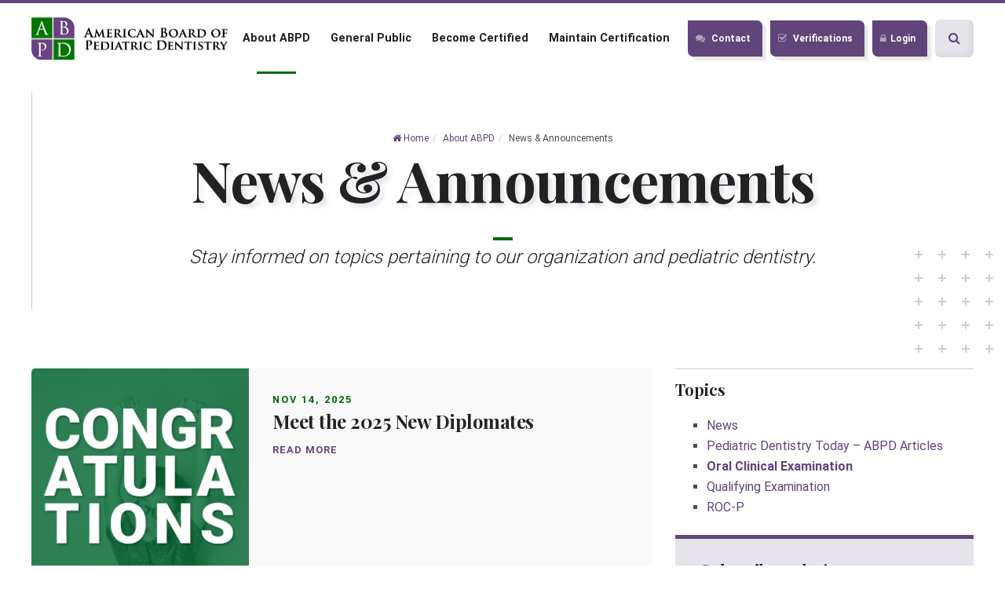

--- FILE ---
content_type: text/html; charset=UTF-8
request_url: https://www.abpd.org/about-abpd/blog/topic/46/oral-clinical-examination
body_size: 7571
content:
<!DOCTYPE html>
<html lang="en">
    <head>
<!-- Google Tag Manager -->
<script>(function(w,d,s,l,i){w[l]=w[l]||[];w[l].push({'gtm.start':
new Date().getTime(),event:'gtm.js'});var f=d.getElementsByTagName(s)[0],
j=d.createElement(s),dl=l!='dataLayer'?'&l='+l:'';j.async=true;j.src=
'https://www.googletagmanager.com/gtm.js?id='+i+dl;f.parentNode.insertBefore(j,f);
})(window,document,'script','dataLayer','GTM-N5KBLPZ');</script>
<!-- End Google Tag Manager -->
        
<title>News &amp; Announcements | Oral Clinical Examination | American Board of Pediatric Dentistry</title>

<meta http-equiv="content-type" content="text/html; charset=UTF-8"/>
<meta name="description" content="Keep up to date with the latest new and announcements from the American Board of Pediatric Dentistry."/>
<meta name="generator" content="concrete5"/>
<meta name="msapplication-TileImage" content="https://www.abpd.org/application/files/7816/0383/5837/favicon-windows.png"/>
<link rel="shortcut icon" href="https://www.abpd.org/application/files/6816/0383/5839/favicon.png" type="image/x-icon"/>
<link rel="icon" href="https://www.abpd.org/application/files/6816/0383/5839/favicon.png" type="image/x-icon"/>
<link rel="apple-touch-icon" href="https://www.abpd.org/application/files/6816/0383/5838/favicon-iphone.png"/>
<script type="text/javascript">
    var CCM_DISPATCHER_FILENAME = "/index.php";
    var CCM_CID = 245;
    var CCM_EDIT_MODE = false;
    var CCM_ARRANGE_MODE = false;
    var CCM_IMAGE_PATH = "/updates/concrete5-8.5.7/concrete/images";
    var CCM_TOOLS_PATH = "/index.php/tools/required";
    var CCM_APPLICATION_URL = "https://www.abpd.org";
    var CCM_REL = "";
    var CCM_ACTIVE_LOCALE = "en_US";
</script>

<link rel="canonical" href="https://www.abpd.org/about-abpd/blog/topic/46/oral-clinical-examination" />
<meta property="og:title" content="News &amp; Announcements" />
<meta property="og:description" content="Keep up to date with the latest new and announcements from the American Board of Pediatric Dentistry." />
<meta property="og:url" content="https://www.abpd.org/about-abpd/blog" />
<meta property="og:type" content="article" />
<meta property="og:site_name" content="American Board of Pediatric Dentistry" />
<meta name="og:locale" content="en_US" />
<meta name="og:updated_time" content="2025-07-17T08:29:49-05:00" />
<link href="/updates/concrete5-8.5.7/concrete/blocks/page_list/view.css?ccm_nocache=1a72ca0f3692b16db9673a9a89faff0649086c52" rel="stylesheet" type="text/css" media="all">
<link href="/updates/concrete5-8.5.7/concrete/blocks/topic_list/view.css?ccm_nocache=1a72ca0f3692b16db9673a9a89faff0649086c52" rel="stylesheet" type="text/css" media="all">
<link href="/updates/concrete5-8.5.7/concrete/css/font-awesome.css?ccm_nocache=1a72ca0f3692b16db9673a9a89faff0649086c52" rel="stylesheet" type="text/css" media="all">
        
        <meta charset="utf-8">
    	<meta name="viewport" content="width=device-width, initial-scale=1, shrink-to-fit=no">
        <link href="https://fonts.googleapis.com/css2?family=Playfair+Display:ital,wght@0,400;0,700;1,400&family=Roboto:wght@300;400;700&display=swap" rel="stylesheet"> 
        <link href="/application/themes/abpd/css/bootstrap.min.css" rel="stylesheet">
        <link href="/application/themes/abpd/css/font-awesome.min.css" rel="stylesheet">
		<link href="/application/themes/abpd/css/custom.css" rel="stylesheet">

		<!--LOGGED IN STYLES-->
                
        <!--EDIT MODE STYLES-->
            </head>

<body>
<!-- Google Tag Manager (noscript) -->
<noscript><iframe src="https://www.googletagmanager.com/ns.html?id=GTM-N5KBLPZ"
height="0" width="0" style="display:none;visibility:hidden"></iframe></noscript>
<!-- End Google Tag Manager (noscript) -->
<div class="ccm-page ccm-page-id-245 page-type-page page-template-full ">

<nav class="animate fadein" role="navigation" id="header">
	  
    <a href="/" id="logo">
      <img src="/application/themes/abpd/img/logo.png" alt="ABPD Logo"/>
    </a>

    <div class="hdr-buttons">
	  <a href="/contact/" class="btn-theme" id="nav-btn"><i class="fa fa-comments"></i> Contact</a>
      <a href="/general-public/credential-verification/" target="_blank" class="btn-theme"><i class="fa fa-check-square-o"></i> Verifications</a>
      <a href="https://abpd.roc-p.com/" target="_blank" class="btn-theme"><i class="fa fa-lock"></i>Login</a>
      <button type="button" id="search-toggle"><i class="fa fa-search"></i></button>
      <button type="button" class="navbar-toggle collapsed" data-toggle="collapse" data-target="#navbar" aria-expanded="false" aria-controls="navbar" id="toggle">
        <span>Menu</span>
        <i class="fa fa-bars"></i>
      </button>
    </div>
    
    <!-- HEADER SEARCH-->
    <div id="hdr-search">
      <form class="form" method="get" action="/search/">
          <input type="text" name="query" size="25" placeholder="Search this site" title="Search this site">
          <button type="submit" name="search" value="Search"><span class="fa fa-search"></span></button>
      </form>
      <button id="search-close"><span class="fa fa-close"></span></button>
    </div>

    <div id="navbar" class="collapse navbar-collapse">
      <ul id="nav-main">
        <li class="nav-path-selected"><button type="button" data-toggle="collapse" data-target="#main-menu-237" aria-expanded="false" aria-controls="main-menu-237" class="collapsed">
				 About ABPD	<i class="fa fa-chevron-up"></i>
				  </button><ul class="collapse " id="main-menu-237"><li class=""><a href="https://www.abpd.org/about-abpd/who-we-are" target="_self" class="">Who We Are</a></li><li class=""><a href="https://www.abpd.org/about-abpd/leadership" target="_self" class="">Leadership</a></li><li class=""><a href="https://www.abpd.org/about-abpd/committees" target="_self" class="">The Examination Committees</a></li><li class=""><a href="https://www.abpd.org/about-abpd/staff" target="_self" class="">Staff</a></li><li class=""><a href="https://www.abpd.org/about-abpd/get-involved" target="_self" class="">Get Involved</a></li><li class="nav-selected nav-path-selected"><a href="https://www.abpd.org/about-abpd/blog" target="_self" class="nav-selected nav-path-selected">News &amp; Announcements</a></li></ul></li><li class=""><button type="button" data-toggle="collapse" data-target="#main-menu-238" aria-expanded="false" aria-controls="main-menu-238" class="collapsed">
				 General Public	<i class="fa fa-chevron-up"></i>
				  </button><ul class="collapse " id="main-menu-238"><li class=""><a href="https://www.abpd.org/general-public/find-board-certified-dentist" target="_self" class="">Find a Board Certified Pediatric Dentist</a></li><li class=""><a href="https://www.abpd.org/general-public/credential-verification" target="_self" class="">Credential Verification</a></li></ul></li><li class=""><button type="button" data-toggle="collapse" data-target="#main-menu-239" aria-expanded="false" aria-controls="main-menu-239" class="collapsed">
				 Become Certified	<i class="fa fa-chevron-up"></i>
				  </button><ul class="collapse " id="main-menu-239"><li class=""><a href="https://www.abpd.org/become-certified/certification-process" target="_self" class="">Certification Process</a></li><li class=""><a href="https://www.abpd.org/become-certified/qualifying-exam" target="_self" class="">Qualifying Exam</a></li><li class=""><a href="https://www.abpd.org/become-certified/oral-clinical-examination" target="_self" class="">Oral Clinical Examination</a></li><li class=""><a href="https://www.abpd.org/become-certified/certification-policies" target="_self" class="">Certification Policies</a></li><li class=""><a href="https://www.abpd.org/become-certified/certification-faq" target="_self" class="">Certification FAQs</a></li></ul></li><li class=""><button type="button" data-toggle="collapse" data-target="#main-menu-240" aria-expanded="false" aria-controls="main-menu-240" class="collapsed">
				 Maintain Certification	<i class="fa fa-chevron-up"></i>
				  </button><ul class="collapse " id="main-menu-240"><li class=""><a href="https://www.abpd.org/maintain-certification/diplomates" target="_self" class="">Diplomates</a></li><li class=""><a href="https://www.abpd.org/maintain-certification/renewal-certification" target="_self" class="">Renewal of Certification</a></li><li class=""><a href="https://www.abpd.org/maintain-certification/diplomate-policies" target="_self" class="">Diplomate Policies</a></li><li class=""><a href="https://www.abpd.org/maintain-certification/maintenance-faqs" target="_self" class="">Maintenance FAQs</a></li></ul></li>      </ul>
    </div>
</nav>


<main class="content">

<header class="page-header full-header">
  <div class="header-wrap plus-corner ">
  <div class="text animate fadeinup delay-3">
    <ol class="breadcrumb">
       <li><a href="/" target="_self"><i class="fa fa-home"></i> Home</a></li><li><a href="https://www.abpd.org/about-abpd" target="_self">About ABPD</a></li><li class="nav-selected selected-breadcum">News &amp; Announcements</li>    </ol>
    <h1>News & Announcements</h1>
    

    <p class="lead">Stay informed on topics pertaining to our organization and pediatric dentistry.</p>

  </div>
  </div>
</header>

<section class="animate fadeinup delay-4">
	
			

    <div class="row"><div class="col-sm-8">

    

<div class="news-list">
       
        <a href="https://www.abpd.org/about-abpd/blog/meet-2025-new-diplomates" target="_self" class="news-item">
        
		<div class="col">
			                                                   <img src="/application/files/3617/6315/0214/2025-11-14_new_dip_blog-01.jpg" alt="Meet the 2025 New Diplomates" />
                    
				       
		</div>
        		            

                    <div class="text">
			                    <p class="preheader">Nov 14, 2025</p>
                				<h3>Meet the 2025 New Diplomates</h3>
				<p></p>
				<span class="btn-text">Read More</span>

			</div>
        	</a>
	   
        <a href="https://www.abpd.org/about-abpd/blog/announcement-upcoming-oce-application" target="_self" class="news-item">
        
		<div class="col">
			                                                   <img src="/application/files/1817/0300/7473/OCEapplicationblog.png" alt="Picture of a person on a computer logging in to a portal. " />
                    
				       
		</div>
        		            

                    <div class="text">
			                    <p class="preheader">Dec 19, 2023</p>
                				<h3>Announcement of Upcoming OCE Application</h3>
				<p>The American Board of Pediatric Dentistry (ABPD) is pleased to announce that the 2024 Oral Clinical Examination (OCE) is scheduled for September 16-20, in Raleigh, North Carolina.

Click the link to read more details. </p>
				<span class="btn-text">Read More</span>

			</div>
        	</a>
	   
        <a href="https://www.abpd.org/about-abpd/blog/examiner-call-applications" target="_self" class="news-item">
        
		<div class="col">
			                                                   <img src="/application/files/5416/9955/4711/iStock-1495845034.jpg" alt="Examiner Call for Applications" />
                    
				       
		</div>
        		            

                    <div class="text">
			                    <p class="preheader">Nov 9, 2023</p>
                				<h3>Examiner Call for Applications</h3>
				<p>We are now accepting applications for OCE examiners. Read below for details.</p>
				<span class="btn-text">Read More</span>

			</div>
        	</a>
	   
        <a href="https://www.abpd.org/about-abpd/blog/preparing-oce" target="_self" class="news-item">
        
		<div class="col">
			                                                   <img src="/application/files/8616/8686/2384/oce_blog_post.jpg" alt="Preparing for the OCE" />
                    
				       
		</div>
        		            

                    <div class="text">
			                    <p class="preheader">Jun 21, 2023</p>
                				<h3>Preparing for the OCE</h3>
				<p>The Oral Clinical Examination (OCE) is the second examination of the two-part American Board of Pediatric Dentistry (ABPD) certification process. The OCE is designed to evaluate a candidate&rsquo;s knowledge and ability for the diagnosis, treatment planning, and complications of clinical cases in pediatric dentistry.</p>
				<span class="btn-text">Read More</span>

			</div>
        	</a>
	   
        <a href="https://www.abpd.org/about-abpd/blog/2023-oral-clinical-examination-application-opening-january-10-2023" target="_self" class="news-item">
        
		<div class="col">
			                                                   <img src="/application/files/7916/1126/2155/news-210104_thumb.jpg" alt="2023 Oral Clinical Examination Application - Opening January 10, 2023" />
                    
				       
		</div>
        		            

                    <div class="text">
			                    <p class="preheader">Dec 15, 2022</p>
                				<h3>2023 Oral Clinical Examination Application - Opening January 10, 2023</h3>
				<p>The American Board of Pediatric Dentistry (ABPD) is pleased to announce that the 2023 Oral Clinical Examination is scheduled for September 19-23, 2023, in Raleigh, North Carolina. </p>
				<span class="btn-text">Read More</span>

			</div>
        	</a>
	   
        <a href="https://www.abpd.org/about-abpd/blog/congratulations-2022-board-certified-diplomates" target="_self" class="news-item">
        
		<div class="col">
			                                                   <img src="/application/files/7016/7060/3000/iStock-1265208884.jpg" alt="Congratulations, 2022 Board Certified Diplomates" />
                    
				       
		</div>
        		            

                    <div class="text">
			                    <p class="preheader">Nov 28, 2022</p>
                				<h3>Congratulations, 2022 Board Certified Diplomates</h3>
				<p>The American Board of Pediatric Dentistry would like to extend our congratulations to our 2022 new diplomates for successfully completing the certification process. </p>
				<span class="btn-text">Read More</span>

			</div>
        	</a>
	   
        <a href="https://www.abpd.org/about-abpd/blog/congratulations-2021-board-certified-diplomates" target="_self" class="news-item">
        
		<div class="col">
			                                                   <img src="/application/files/3216/0919/7328/news-191204-thumb.jpg" alt="Congratulations, 2021 Board Certified Diplomates!" />
                    
				       
		</div>
        		            

                    <div class="text">
			                    <p class="preheader">Dec 7, 2021</p>
                				<h3>Congratulations, 2021 Board Certified Diplomates!</h3>
				<p>The American Board of Pediatric Dentistry would like to extend our congratulations to our 2021 new diplomates for successfully completing the certification process.</p>
				<span class="btn-text">Read More</span>

			</div>
        	</a>
	   
        <a href="https://www.abpd.org/about-abpd/blog/2021-OCE-applications-open" target="_self" class="news-item">
        
		<div class="col">
			                                                   <img src="/application/files/7916/1126/2155/news-210104_thumb.jpg" alt="2021 Oral Clinical Examination Applications Now Open" />
                    
				       
		</div>
        		            

                    <div class="text">
			                    <p class="preheader">Jan 4, 2021</p>
                				<h3>2021 Oral Clinical Examination Applications Now Open</h3>
				<p>The American Board of Pediatric Dentistry (ABPD) is pleased to announce that the 2021 Oral Clinical Examination (OCE) is scheduled for October 4-9, in Raleigh, North Carolina. </p>
				<span class="btn-text">Read More</span>

			</div>
        	</a>
	   
        <a href="https://www.abpd.org/about-abpd/blog/congratulations-2019-board-certified-diplomates" target="_self" class="news-item">
        
		<div class="col">
			                                                   <img src="/application/files/3216/0919/7328/news-191204-thumb.jpg" alt="Congratulations, 2019 Board Certified Diplomates!" />
                    
				       
		</div>
        		            

                    <div class="text">
			                    <p class="preheader">Dec 4, 2019</p>
                				<h3>Congratulations, 2019 Board Certified Diplomates!</h3>
				<p>The American Board of Pediatric Dentistry would like to extend our congratulations to our 2019 New Diplomates for successfully completing the certification process.</p>
				<span class="btn-text">Read More</span>

			</div>
        	</a>
		
		
</div>

</div><div class="col-sm-4">

    
<div class="ccm-block-topic-list-wrapper">

    <div class="ccm-block-topic-list-header">
        <h5>Topics</h5>
    </div>

    <ul class="ccm-block-topic-list-list"><li><a href="https://www.abpd.org/about-abpd/blog/topic/45/news" >News</a>                    </li>
                    <li><a href="https://www.abpd.org/about-abpd/blog/topic/47/pediatric-dentistry-today-%E2%80%93-abpd-articles" >Pediatric Dentistry Today – ABPD Articles</a>                    </li>
                    <li><a href="https://www.abpd.org/about-abpd/blog/topic/46/oral-clinical-examination"  class="ccm-block-topic-list-topic-selected">Oral Clinical Examination</a>                    </li>
                    <li><a href="https://www.abpd.org/about-abpd/blog/topic/48/qualifying-examination" >Qualifying Examination</a>                    </li>
                    <li><a href="https://www.abpd.org/about-abpd/blog/topic/49/roc-p" >ROC-P</a>                    </li>
                    </ul>
</div>



    <!-- Begin Brevo Form -->
<!-- START - We recommend to place the below code in head tag of your website html  -->
<style>
  @font-face {
    font-display: block;
    font-family: Roboto;
    src: url(https://assets.brevo.com/font/Roboto/Latin/normal/normal/7529907e9eaf8ebb5220c5f9850e3811.woff2) format("woff2"), url(https://assets.brevo.com/font/Roboto/Latin/normal/normal/25c678feafdc175a70922a116c9be3e7.woff) format("woff")
  }

  @font-face {
    font-display: fallback;
    font-family: Roboto;
    font-weight: 600;
    src: url(https://assets.brevo.com/font/Roboto/Latin/medium/normal/6e9caeeafb1f3491be3e32744bc30440.woff2) format("woff2"), url(https://assets.brevo.com/font/Roboto/Latin/medium/normal/71501f0d8d5aa95960f6475d5487d4c2.woff) format("woff")
  }

  @font-face {
    font-display: fallback;
    font-family: Roboto;
    font-weight: 700;
    src: url(https://assets.brevo.com/font/Roboto/Latin/bold/normal/3ef7cf158f310cf752d5ad08cd0e7e60.woff2) format("woff2"), url(https://assets.brevo.com/font/Roboto/Latin/bold/normal/ece3a1d82f18b60bcce0211725c476aa.woff) format("woff")
  }

  #sib-container input:-ms-input-placeholder {
    text-align: left;
    font-family: Helvetica, sans-serif;
    color: #c0ccda;
  }

  #sib-container input::placeholder {
    text-align: left;
    font-family: Helvetica, sans-serif;
    color: #c0ccda;
  }

  #sib-container textarea::placeholder {
    text-align: left;
    font-family: Helvetica, sans-serif;
    color: #c0ccda;
  }
</style>
<link rel="stylesheet" href="https://sibforms.com/forms/end-form/build/sib-styles.css">
<!--  END - We recommend to place the above code in head tag of your website html -->

<!-- START - We recommend to place the below code where you want the form in your website html  -->
<div class="sib-form" style="text-align: center;
         background-color: #EFF2F7;                                 ">
  <div id="sib-form-container" class="sib-form-container">
    <div id="error-message" class="sib-form-message-panel" style="font-size:16px; text-align:left; font-family:Helvetica, sans-serif; color:#661d1d; background-color:#ffeded; border-radius:3px; border-color:#ff4949;max-width:540px;">
      <div class="sib-form-message-panel__text sib-form-message-panel__text--center">
        <svg viewBox="0 0 512 512" class="sib-icon sib-notification__icon">
          <path d="M256 40c118.621 0 216 96.075 216 216 0 119.291-96.61 216-216 216-119.244 0-216-96.562-216-216 0-119.203 96.602-216 216-216m0-32C119.043 8 8 119.083 8 256c0 136.997 111.043 248 248 248s248-111.003 248-248C504 119.083 392.957 8 256 8zm-11.49 120h22.979c6.823 0 12.274 5.682 11.99 12.5l-7 168c-.268 6.428-5.556 11.5-11.99 11.5h-8.979c-6.433 0-11.722-5.073-11.99-11.5l-7-168c-.283-6.818 5.167-12.5 11.99-12.5zM256 340c-15.464 0-28 12.536-28 28s12.536 28 28 28 28-12.536 28-28-12.536-28-28-28z" />
        </svg>
        <span class="sib-form-message-panel__inner-text">
                          Your subscription could not be saved. Please try again.
                      </span>
      </div>
    </div>
    <div></div>
    <div id="success-message" class="sib-form-message-panel" style="font-size:16px; text-align:left; font-family:Helvetica, sans-serif; color:#085229; background-color:#e7faf0; border-radius:3px; border-color:#13ce66;max-width:540px;">
      <div class="sib-form-message-panel__text sib-form-message-panel__text--center">
        <svg viewBox="0 0 512 512" class="sib-icon sib-notification__icon">
          <path d="M256 8C119.033 8 8 119.033 8 256s111.033 248 248 248 248-111.033 248-248S392.967 8 256 8zm0 464c-118.664 0-216-96.055-216-216 0-118.663 96.055-216 216-216 118.664 0 216 96.055 216 216 0 118.663-96.055 216-216 216zm141.63-274.961L217.15 376.071c-4.705 4.667-12.303 4.637-16.97-.068l-85.878-86.572c-4.667-4.705-4.637-12.303.068-16.97l8.52-8.451c4.705-4.667 12.303-4.637 16.97.068l68.976 69.533 163.441-162.13c4.705-4.667 12.303-4.637 16.97.068l8.451 8.52c4.668 4.705 4.637 12.303-.068 16.97z" />
        </svg>
        <span class="sib-form-message-panel__inner-text">
                          Your subscription has been successful.
                      </span>
      </div>
    </div>
    <div></div>
    <div id="sib-container" class="sib-container--large sib-container--vertical" style="text-align:center; background-color:rgba(255,255,255,1); max-width:540px; border-radius:3px; border-width:1px; border-color:#C0CCD9; border-style:solid; direction:ltr">
      <form id="sib-form" method="POST" action="https://2d5eae7e.sibforms.com/serve/[base64]" data-type="subscription">
        <div style="padding: 8px 0;">
          <div class="sib-form-block" style="font-size:20px; text-align:left; font-weight:700; font-family:Helvetica, sans-serif; color:#3C4858; background-color:transparent; text-align:left">
            <p>Subscribe today!</p>
          </div>
        </div>
        <div style="padding: 8px 0;">
          <div class="sib-form-block" style="font-size:13px; text-align:left; font-family:Helvetica, sans-serif; color:#3C4858; background-color:transparent; text-align:left">
            <div class="sib-text-form-block">
              <p>Stay updated with the latest news &amp; announcements from ABPD.</p>
            </div>
          </div>
        </div>
        <div style="padding: 8px 0;">
          <div class="sib-input sib-form-block">
            <div class="form__entry entry_block">
              <div class="form__label-row ">
                <label class="entry__label" style="font-weight: 700; text-align:left; font-size:14px; text-align:left; font-weight:700; font-family:Helvetica, sans-serif; color:#3c4858;" for="EMAIL" data-required="*">Enter your name &amp; email address to subscribe</label>

                <div class="entry__field">
                  <input class="input " type="text" id="EMAIL" name="EMAIL" autocomplete="off" placeholder="EMAIL" data-required="true" required />
                </div>
              </div>

              <label class="entry__error entry__error--primary" style="font-size:16px; text-align:left; font-family:Helvetica, sans-serif; color:#661d1d; background-color:#ffeded; border-radius:3px; border-color:#ff4949;">
              </label>
            </div>
          </div>
        </div>
        <div style="padding: 8px 0;">
          <div class="sib-input sib-form-block">
            <div class="form__entry entry_block">
              <div class="form__label-row ">

                <div class="entry__field">
                  <input class="input " maxlength="200" type="text" id="FIRSTNAME" name="FIRSTNAME" autocomplete="off" placeholder="FIRSTNAME" data-required="true" required />
                </div>
              </div>

              <label class="entry__error entry__error--primary" style="font-size:16px; text-align:left; font-family:Helvetica, sans-serif; color:#661d1d; background-color:#ffeded; border-radius:3px; border-color:#ff4949;">
              </label>
            </div>
          </div>
        </div>
        <div style="padding: 8px 0;">
          <div class="sib-input sib-form-block">
            <div class="form__entry entry_block">
              <div class="form__label-row ">

                <div class="entry__field">
                  <input class="input " maxlength="200" type="text" id="LASTNAME" name="LASTNAME" autocomplete="off" placeholder="LASTNAME" data-required="true" required />
                </div>
              </div>

              <label class="entry__error entry__error--primary" style="font-size:16px; text-align:left; font-family:Helvetica, sans-serif; color:#661d1d; background-color:#ffeded; border-radius:3px; border-color:#ff4949;">
              </label>
            </div>
          </div>
        </div>
        <div style="padding: 8px 0;">
          <div class="sib-captcha sib-form-block">
            <div class="form__entry entry_block">
              <div class="form__label-row ">
                <script>
                  function handleCaptchaResponse() {
                    var event = new Event('captchaChange');
                    document.getElementById('sib-captcha').dispatchEvent(event);
                  }
                </script>
                <div class="g-recaptcha sib-visible-recaptcha" id="sib-captcha" data-sitekey="6Lfh3_cZAAAAAEb6186c3Ew_4ZqGokYhaEQpBsvL" data-callback="handleCaptchaResponse" style="direction:ltr"></div>
              </div>
              <label class="entry__error entry__error--primary" style="font-size:16px; text-align:left; font-family:Helvetica, sans-serif; color:#661d1d; background-color:#ffeded; border-radius:3px; border-color:#ff4949;">
              </label>
            </div>
          </div>
        </div>
        <div style="padding: 8px 0;">
          <div class="sib-form-block" style="text-align: center">
            <button class="sib-form-block__button sib-form-block__button-with-loader" style="font-size:16px; text-align:center; font-weight:700; font-family:Helvetica, sans-serif; color:#FFFFFF; background-color:#7516a1; border-radius:3px; border-width:0px;" form="sib-form" type="submit">
              <svg class="icon clickable__icon progress-indicator__icon sib-hide-loader-icon" viewBox="0 0 512 512" style="">
                <path d="M460.116 373.846l-20.823-12.022c-5.541-3.199-7.54-10.159-4.663-15.874 30.137-59.886 28.343-131.652-5.386-189.946-33.641-58.394-94.896-95.833-161.827-99.676C261.028 55.961 256 50.751 256 44.352V20.309c0-6.904 5.808-12.337 12.703-11.982 83.556 4.306 160.163 50.864 202.11 123.677 42.063 72.696 44.079 162.316 6.031 236.832-3.14 6.148-10.75 8.461-16.728 5.01z" />
              </svg>
              SUBSCRIBE
            </button>
          </div>
        </div>

        <input type="text" name="email_address_check" value="" class="input--hidden">
        <input type="hidden" name="locale" value="en">
      </form>
    </div>
  </div>
</div>
<!-- END - We recommend to place the above code where you want the form in your website html  -->

<!-- START - We recommend to place the below code in footer or bottom of your website html  -->
<script>
  window.REQUIRED_CODE_ERROR_MESSAGE = 'Please choose a country code';
  window.LOCALE = 'en';
  window.EMAIL_INVALID_MESSAGE = window.SMS_INVALID_MESSAGE = "The information provided is invalid. Please review the field format and try again.";

  window.REQUIRED_ERROR_MESSAGE = "This field cannot be left blank. ";

  window.GENERIC_INVALID_MESSAGE = "The information provided is invalid. Please review the field format and try again.";




  window.translation = {
    common: {
      selectedList: '{quantity} list selected',
      selectedLists: '{quantity} lists selected',
      selectedOption: '{quantity} selected',
      selectedOptions: '{quantity} selected',
    }
  };

  var AUTOHIDE = Boolean(0);
</script>

<script defer src="https://sibforms.com/forms/end-form/build/main.js"></script>

<script src="https://www.google.com/recaptcha/api.js?hl=en"></script>

<!-- END - We recommend to place the above code in footer or bottom of your website html  -->
<!-- End Brevo Form -->
</div></div>

</section>

</main>

<footer class="footer">
  <div class="footer-wrap">
    <div class="col">
	  <img src="/application/themes/abpd/img/logo.png" alt="ABPD Logo"/>
      

    <p class="lead">The certifying board for the specialty of pediatric dentistry.</p>

    </div>
    <div class="col">
      

    <h4>Contact Us</h4>

<p>Phone: <a href="tel:615-432-0082">615-432-0082</a></p>

<p>Email: <a href="mailto:info@abpd.org">info@abpd.org</a></p>

<p>&nbsp;</p>

      <div class="social">
        

    
<div class="social">
            <a target="_blank" rel="noopener noreferrer" href="https://www.facebook.com/AmericanBoardOfPediatricDentistry/"
                    aria-label="Facebook"><i class="fa fa-facebook" aria-hidden="true" title="Facebook"></i></a>
                <a target="_blank" rel="noopener noreferrer" href="https://www.linkedin.com/company/american-board-of-pediatric-dentistry/"
                    aria-label="LinkedIn"><i class="fa fa-linkedin-square" aria-hidden="true" title="LinkedIn"></i></a>
                <a target="_blank" rel="noopener noreferrer" href="https://www.instagram.com/abpdorg/"
                    aria-label="Instagram"><i class="fa fa-instagram" aria-hidden="true" title="Instagram"></i></a>
            </div>
      </div>
    </div>
    <div class="col">
      

    <h4>Featured Pages</h4>



    

<ul>

    
    
   
    <li>
        <a class="list-item" href="https://www.abpd.org/general-public/find-board-certified-dentist" target="_self">
        	
                                    Find a Board Certified Pediatric Dentist        </a>
       </li>

	<li>
        <a class="list-item" href="https://www.abpd.org/become-certified/qualifying-exam" target="_self">
        	
                                    Qualifying Exam        </a>
       </li>

	<li>
        <a class="list-item" href="https://www.abpd.org/maintain-certification/renewal-certification" target="_self">
        	
                                    Renewal of Certification        </a>
       </li>

	<li>
        <a class="list-item" href="https://www.abpd.org/become-certified/oral-clinical-examination" target="_self">
        	
                                    Oral Clinical Examination        </a>
       </li>

	<li>
        <a class="list-item" href="https://www.abpd.org/maintain-certification/maintenance-faqs" target="_self">
        	
                                    Maintenance FAQs        </a>
       </li>

	<li>
        <a class="list-item" href="https://www.abpd.org/become-certified/certification-faq" target="_self">
        	
                                    Certification FAQs        </a>
       </li>

	<li>
        <a class="list-item" href="https://www.abpd.org/about-abpd/blog" target="_self">
        	
                                    News &amp; Announcements        </a>
       </li>

	
    



</ul>

    </div>
  </div>
  <p class="copy">Copyright © 2026 American Board of Pediatric Dentistry. All rights reserved. <a href="/privacy-policy">Privacy Policy</a>. <a href="/terms-use">Terms of Use</a>. Web Application by <a href="https://www.informaticsinc.com/" target="_blank">Informatics, Inc</a>
  <span style="color: transparent; position: absolute; right: 5px; bottom: 5px; font-size: .6rem">172.26.12.30</span>
  </p>

</footer>

    <script src="https://ajax.googleapis.com/ajax/libs/jquery/1.11.1/jquery.min.js"></script>
    <link href="/application/themes/abpd/css/animation.css" rel="stylesheet">
	<script src="/application/themes/abpd/js/bootstrap.min.js"></script>
    <script src="/application/themes/abpd/js/scripts.js"></script>
</div>
</body>
</html>


--- FILE ---
content_type: text/html; charset=utf-8
request_url: https://www.google.com/recaptcha/api2/anchor?ar=1&k=6Lfh3_cZAAAAAEb6186c3Ew_4ZqGokYhaEQpBsvL&co=aHR0cHM6Ly93d3cuYWJwZC5vcmc6NDQz&hl=en&v=PoyoqOPhxBO7pBk68S4YbpHZ&size=normal&anchor-ms=20000&execute-ms=30000&cb=at1jtcvd9ljs
body_size: 49221
content:
<!DOCTYPE HTML><html dir="ltr" lang="en"><head><meta http-equiv="Content-Type" content="text/html; charset=UTF-8">
<meta http-equiv="X-UA-Compatible" content="IE=edge">
<title>reCAPTCHA</title>
<style type="text/css">
/* cyrillic-ext */
@font-face {
  font-family: 'Roboto';
  font-style: normal;
  font-weight: 400;
  font-stretch: 100%;
  src: url(//fonts.gstatic.com/s/roboto/v48/KFO7CnqEu92Fr1ME7kSn66aGLdTylUAMa3GUBHMdazTgWw.woff2) format('woff2');
  unicode-range: U+0460-052F, U+1C80-1C8A, U+20B4, U+2DE0-2DFF, U+A640-A69F, U+FE2E-FE2F;
}
/* cyrillic */
@font-face {
  font-family: 'Roboto';
  font-style: normal;
  font-weight: 400;
  font-stretch: 100%;
  src: url(//fonts.gstatic.com/s/roboto/v48/KFO7CnqEu92Fr1ME7kSn66aGLdTylUAMa3iUBHMdazTgWw.woff2) format('woff2');
  unicode-range: U+0301, U+0400-045F, U+0490-0491, U+04B0-04B1, U+2116;
}
/* greek-ext */
@font-face {
  font-family: 'Roboto';
  font-style: normal;
  font-weight: 400;
  font-stretch: 100%;
  src: url(//fonts.gstatic.com/s/roboto/v48/KFO7CnqEu92Fr1ME7kSn66aGLdTylUAMa3CUBHMdazTgWw.woff2) format('woff2');
  unicode-range: U+1F00-1FFF;
}
/* greek */
@font-face {
  font-family: 'Roboto';
  font-style: normal;
  font-weight: 400;
  font-stretch: 100%;
  src: url(//fonts.gstatic.com/s/roboto/v48/KFO7CnqEu92Fr1ME7kSn66aGLdTylUAMa3-UBHMdazTgWw.woff2) format('woff2');
  unicode-range: U+0370-0377, U+037A-037F, U+0384-038A, U+038C, U+038E-03A1, U+03A3-03FF;
}
/* math */
@font-face {
  font-family: 'Roboto';
  font-style: normal;
  font-weight: 400;
  font-stretch: 100%;
  src: url(//fonts.gstatic.com/s/roboto/v48/KFO7CnqEu92Fr1ME7kSn66aGLdTylUAMawCUBHMdazTgWw.woff2) format('woff2');
  unicode-range: U+0302-0303, U+0305, U+0307-0308, U+0310, U+0312, U+0315, U+031A, U+0326-0327, U+032C, U+032F-0330, U+0332-0333, U+0338, U+033A, U+0346, U+034D, U+0391-03A1, U+03A3-03A9, U+03B1-03C9, U+03D1, U+03D5-03D6, U+03F0-03F1, U+03F4-03F5, U+2016-2017, U+2034-2038, U+203C, U+2040, U+2043, U+2047, U+2050, U+2057, U+205F, U+2070-2071, U+2074-208E, U+2090-209C, U+20D0-20DC, U+20E1, U+20E5-20EF, U+2100-2112, U+2114-2115, U+2117-2121, U+2123-214F, U+2190, U+2192, U+2194-21AE, U+21B0-21E5, U+21F1-21F2, U+21F4-2211, U+2213-2214, U+2216-22FF, U+2308-230B, U+2310, U+2319, U+231C-2321, U+2336-237A, U+237C, U+2395, U+239B-23B7, U+23D0, U+23DC-23E1, U+2474-2475, U+25AF, U+25B3, U+25B7, U+25BD, U+25C1, U+25CA, U+25CC, U+25FB, U+266D-266F, U+27C0-27FF, U+2900-2AFF, U+2B0E-2B11, U+2B30-2B4C, U+2BFE, U+3030, U+FF5B, U+FF5D, U+1D400-1D7FF, U+1EE00-1EEFF;
}
/* symbols */
@font-face {
  font-family: 'Roboto';
  font-style: normal;
  font-weight: 400;
  font-stretch: 100%;
  src: url(//fonts.gstatic.com/s/roboto/v48/KFO7CnqEu92Fr1ME7kSn66aGLdTylUAMaxKUBHMdazTgWw.woff2) format('woff2');
  unicode-range: U+0001-000C, U+000E-001F, U+007F-009F, U+20DD-20E0, U+20E2-20E4, U+2150-218F, U+2190, U+2192, U+2194-2199, U+21AF, U+21E6-21F0, U+21F3, U+2218-2219, U+2299, U+22C4-22C6, U+2300-243F, U+2440-244A, U+2460-24FF, U+25A0-27BF, U+2800-28FF, U+2921-2922, U+2981, U+29BF, U+29EB, U+2B00-2BFF, U+4DC0-4DFF, U+FFF9-FFFB, U+10140-1018E, U+10190-1019C, U+101A0, U+101D0-101FD, U+102E0-102FB, U+10E60-10E7E, U+1D2C0-1D2D3, U+1D2E0-1D37F, U+1F000-1F0FF, U+1F100-1F1AD, U+1F1E6-1F1FF, U+1F30D-1F30F, U+1F315, U+1F31C, U+1F31E, U+1F320-1F32C, U+1F336, U+1F378, U+1F37D, U+1F382, U+1F393-1F39F, U+1F3A7-1F3A8, U+1F3AC-1F3AF, U+1F3C2, U+1F3C4-1F3C6, U+1F3CA-1F3CE, U+1F3D4-1F3E0, U+1F3ED, U+1F3F1-1F3F3, U+1F3F5-1F3F7, U+1F408, U+1F415, U+1F41F, U+1F426, U+1F43F, U+1F441-1F442, U+1F444, U+1F446-1F449, U+1F44C-1F44E, U+1F453, U+1F46A, U+1F47D, U+1F4A3, U+1F4B0, U+1F4B3, U+1F4B9, U+1F4BB, U+1F4BF, U+1F4C8-1F4CB, U+1F4D6, U+1F4DA, U+1F4DF, U+1F4E3-1F4E6, U+1F4EA-1F4ED, U+1F4F7, U+1F4F9-1F4FB, U+1F4FD-1F4FE, U+1F503, U+1F507-1F50B, U+1F50D, U+1F512-1F513, U+1F53E-1F54A, U+1F54F-1F5FA, U+1F610, U+1F650-1F67F, U+1F687, U+1F68D, U+1F691, U+1F694, U+1F698, U+1F6AD, U+1F6B2, U+1F6B9-1F6BA, U+1F6BC, U+1F6C6-1F6CF, U+1F6D3-1F6D7, U+1F6E0-1F6EA, U+1F6F0-1F6F3, U+1F6F7-1F6FC, U+1F700-1F7FF, U+1F800-1F80B, U+1F810-1F847, U+1F850-1F859, U+1F860-1F887, U+1F890-1F8AD, U+1F8B0-1F8BB, U+1F8C0-1F8C1, U+1F900-1F90B, U+1F93B, U+1F946, U+1F984, U+1F996, U+1F9E9, U+1FA00-1FA6F, U+1FA70-1FA7C, U+1FA80-1FA89, U+1FA8F-1FAC6, U+1FACE-1FADC, U+1FADF-1FAE9, U+1FAF0-1FAF8, U+1FB00-1FBFF;
}
/* vietnamese */
@font-face {
  font-family: 'Roboto';
  font-style: normal;
  font-weight: 400;
  font-stretch: 100%;
  src: url(//fonts.gstatic.com/s/roboto/v48/KFO7CnqEu92Fr1ME7kSn66aGLdTylUAMa3OUBHMdazTgWw.woff2) format('woff2');
  unicode-range: U+0102-0103, U+0110-0111, U+0128-0129, U+0168-0169, U+01A0-01A1, U+01AF-01B0, U+0300-0301, U+0303-0304, U+0308-0309, U+0323, U+0329, U+1EA0-1EF9, U+20AB;
}
/* latin-ext */
@font-face {
  font-family: 'Roboto';
  font-style: normal;
  font-weight: 400;
  font-stretch: 100%;
  src: url(//fonts.gstatic.com/s/roboto/v48/KFO7CnqEu92Fr1ME7kSn66aGLdTylUAMa3KUBHMdazTgWw.woff2) format('woff2');
  unicode-range: U+0100-02BA, U+02BD-02C5, U+02C7-02CC, U+02CE-02D7, U+02DD-02FF, U+0304, U+0308, U+0329, U+1D00-1DBF, U+1E00-1E9F, U+1EF2-1EFF, U+2020, U+20A0-20AB, U+20AD-20C0, U+2113, U+2C60-2C7F, U+A720-A7FF;
}
/* latin */
@font-face {
  font-family: 'Roboto';
  font-style: normal;
  font-weight: 400;
  font-stretch: 100%;
  src: url(//fonts.gstatic.com/s/roboto/v48/KFO7CnqEu92Fr1ME7kSn66aGLdTylUAMa3yUBHMdazQ.woff2) format('woff2');
  unicode-range: U+0000-00FF, U+0131, U+0152-0153, U+02BB-02BC, U+02C6, U+02DA, U+02DC, U+0304, U+0308, U+0329, U+2000-206F, U+20AC, U+2122, U+2191, U+2193, U+2212, U+2215, U+FEFF, U+FFFD;
}
/* cyrillic-ext */
@font-face {
  font-family: 'Roboto';
  font-style: normal;
  font-weight: 500;
  font-stretch: 100%;
  src: url(//fonts.gstatic.com/s/roboto/v48/KFO7CnqEu92Fr1ME7kSn66aGLdTylUAMa3GUBHMdazTgWw.woff2) format('woff2');
  unicode-range: U+0460-052F, U+1C80-1C8A, U+20B4, U+2DE0-2DFF, U+A640-A69F, U+FE2E-FE2F;
}
/* cyrillic */
@font-face {
  font-family: 'Roboto';
  font-style: normal;
  font-weight: 500;
  font-stretch: 100%;
  src: url(//fonts.gstatic.com/s/roboto/v48/KFO7CnqEu92Fr1ME7kSn66aGLdTylUAMa3iUBHMdazTgWw.woff2) format('woff2');
  unicode-range: U+0301, U+0400-045F, U+0490-0491, U+04B0-04B1, U+2116;
}
/* greek-ext */
@font-face {
  font-family: 'Roboto';
  font-style: normal;
  font-weight: 500;
  font-stretch: 100%;
  src: url(//fonts.gstatic.com/s/roboto/v48/KFO7CnqEu92Fr1ME7kSn66aGLdTylUAMa3CUBHMdazTgWw.woff2) format('woff2');
  unicode-range: U+1F00-1FFF;
}
/* greek */
@font-face {
  font-family: 'Roboto';
  font-style: normal;
  font-weight: 500;
  font-stretch: 100%;
  src: url(//fonts.gstatic.com/s/roboto/v48/KFO7CnqEu92Fr1ME7kSn66aGLdTylUAMa3-UBHMdazTgWw.woff2) format('woff2');
  unicode-range: U+0370-0377, U+037A-037F, U+0384-038A, U+038C, U+038E-03A1, U+03A3-03FF;
}
/* math */
@font-face {
  font-family: 'Roboto';
  font-style: normal;
  font-weight: 500;
  font-stretch: 100%;
  src: url(//fonts.gstatic.com/s/roboto/v48/KFO7CnqEu92Fr1ME7kSn66aGLdTylUAMawCUBHMdazTgWw.woff2) format('woff2');
  unicode-range: U+0302-0303, U+0305, U+0307-0308, U+0310, U+0312, U+0315, U+031A, U+0326-0327, U+032C, U+032F-0330, U+0332-0333, U+0338, U+033A, U+0346, U+034D, U+0391-03A1, U+03A3-03A9, U+03B1-03C9, U+03D1, U+03D5-03D6, U+03F0-03F1, U+03F4-03F5, U+2016-2017, U+2034-2038, U+203C, U+2040, U+2043, U+2047, U+2050, U+2057, U+205F, U+2070-2071, U+2074-208E, U+2090-209C, U+20D0-20DC, U+20E1, U+20E5-20EF, U+2100-2112, U+2114-2115, U+2117-2121, U+2123-214F, U+2190, U+2192, U+2194-21AE, U+21B0-21E5, U+21F1-21F2, U+21F4-2211, U+2213-2214, U+2216-22FF, U+2308-230B, U+2310, U+2319, U+231C-2321, U+2336-237A, U+237C, U+2395, U+239B-23B7, U+23D0, U+23DC-23E1, U+2474-2475, U+25AF, U+25B3, U+25B7, U+25BD, U+25C1, U+25CA, U+25CC, U+25FB, U+266D-266F, U+27C0-27FF, U+2900-2AFF, U+2B0E-2B11, U+2B30-2B4C, U+2BFE, U+3030, U+FF5B, U+FF5D, U+1D400-1D7FF, U+1EE00-1EEFF;
}
/* symbols */
@font-face {
  font-family: 'Roboto';
  font-style: normal;
  font-weight: 500;
  font-stretch: 100%;
  src: url(//fonts.gstatic.com/s/roboto/v48/KFO7CnqEu92Fr1ME7kSn66aGLdTylUAMaxKUBHMdazTgWw.woff2) format('woff2');
  unicode-range: U+0001-000C, U+000E-001F, U+007F-009F, U+20DD-20E0, U+20E2-20E4, U+2150-218F, U+2190, U+2192, U+2194-2199, U+21AF, U+21E6-21F0, U+21F3, U+2218-2219, U+2299, U+22C4-22C6, U+2300-243F, U+2440-244A, U+2460-24FF, U+25A0-27BF, U+2800-28FF, U+2921-2922, U+2981, U+29BF, U+29EB, U+2B00-2BFF, U+4DC0-4DFF, U+FFF9-FFFB, U+10140-1018E, U+10190-1019C, U+101A0, U+101D0-101FD, U+102E0-102FB, U+10E60-10E7E, U+1D2C0-1D2D3, U+1D2E0-1D37F, U+1F000-1F0FF, U+1F100-1F1AD, U+1F1E6-1F1FF, U+1F30D-1F30F, U+1F315, U+1F31C, U+1F31E, U+1F320-1F32C, U+1F336, U+1F378, U+1F37D, U+1F382, U+1F393-1F39F, U+1F3A7-1F3A8, U+1F3AC-1F3AF, U+1F3C2, U+1F3C4-1F3C6, U+1F3CA-1F3CE, U+1F3D4-1F3E0, U+1F3ED, U+1F3F1-1F3F3, U+1F3F5-1F3F7, U+1F408, U+1F415, U+1F41F, U+1F426, U+1F43F, U+1F441-1F442, U+1F444, U+1F446-1F449, U+1F44C-1F44E, U+1F453, U+1F46A, U+1F47D, U+1F4A3, U+1F4B0, U+1F4B3, U+1F4B9, U+1F4BB, U+1F4BF, U+1F4C8-1F4CB, U+1F4D6, U+1F4DA, U+1F4DF, U+1F4E3-1F4E6, U+1F4EA-1F4ED, U+1F4F7, U+1F4F9-1F4FB, U+1F4FD-1F4FE, U+1F503, U+1F507-1F50B, U+1F50D, U+1F512-1F513, U+1F53E-1F54A, U+1F54F-1F5FA, U+1F610, U+1F650-1F67F, U+1F687, U+1F68D, U+1F691, U+1F694, U+1F698, U+1F6AD, U+1F6B2, U+1F6B9-1F6BA, U+1F6BC, U+1F6C6-1F6CF, U+1F6D3-1F6D7, U+1F6E0-1F6EA, U+1F6F0-1F6F3, U+1F6F7-1F6FC, U+1F700-1F7FF, U+1F800-1F80B, U+1F810-1F847, U+1F850-1F859, U+1F860-1F887, U+1F890-1F8AD, U+1F8B0-1F8BB, U+1F8C0-1F8C1, U+1F900-1F90B, U+1F93B, U+1F946, U+1F984, U+1F996, U+1F9E9, U+1FA00-1FA6F, U+1FA70-1FA7C, U+1FA80-1FA89, U+1FA8F-1FAC6, U+1FACE-1FADC, U+1FADF-1FAE9, U+1FAF0-1FAF8, U+1FB00-1FBFF;
}
/* vietnamese */
@font-face {
  font-family: 'Roboto';
  font-style: normal;
  font-weight: 500;
  font-stretch: 100%;
  src: url(//fonts.gstatic.com/s/roboto/v48/KFO7CnqEu92Fr1ME7kSn66aGLdTylUAMa3OUBHMdazTgWw.woff2) format('woff2');
  unicode-range: U+0102-0103, U+0110-0111, U+0128-0129, U+0168-0169, U+01A0-01A1, U+01AF-01B0, U+0300-0301, U+0303-0304, U+0308-0309, U+0323, U+0329, U+1EA0-1EF9, U+20AB;
}
/* latin-ext */
@font-face {
  font-family: 'Roboto';
  font-style: normal;
  font-weight: 500;
  font-stretch: 100%;
  src: url(//fonts.gstatic.com/s/roboto/v48/KFO7CnqEu92Fr1ME7kSn66aGLdTylUAMa3KUBHMdazTgWw.woff2) format('woff2');
  unicode-range: U+0100-02BA, U+02BD-02C5, U+02C7-02CC, U+02CE-02D7, U+02DD-02FF, U+0304, U+0308, U+0329, U+1D00-1DBF, U+1E00-1E9F, U+1EF2-1EFF, U+2020, U+20A0-20AB, U+20AD-20C0, U+2113, U+2C60-2C7F, U+A720-A7FF;
}
/* latin */
@font-face {
  font-family: 'Roboto';
  font-style: normal;
  font-weight: 500;
  font-stretch: 100%;
  src: url(//fonts.gstatic.com/s/roboto/v48/KFO7CnqEu92Fr1ME7kSn66aGLdTylUAMa3yUBHMdazQ.woff2) format('woff2');
  unicode-range: U+0000-00FF, U+0131, U+0152-0153, U+02BB-02BC, U+02C6, U+02DA, U+02DC, U+0304, U+0308, U+0329, U+2000-206F, U+20AC, U+2122, U+2191, U+2193, U+2212, U+2215, U+FEFF, U+FFFD;
}
/* cyrillic-ext */
@font-face {
  font-family: 'Roboto';
  font-style: normal;
  font-weight: 900;
  font-stretch: 100%;
  src: url(//fonts.gstatic.com/s/roboto/v48/KFO7CnqEu92Fr1ME7kSn66aGLdTylUAMa3GUBHMdazTgWw.woff2) format('woff2');
  unicode-range: U+0460-052F, U+1C80-1C8A, U+20B4, U+2DE0-2DFF, U+A640-A69F, U+FE2E-FE2F;
}
/* cyrillic */
@font-face {
  font-family: 'Roboto';
  font-style: normal;
  font-weight: 900;
  font-stretch: 100%;
  src: url(//fonts.gstatic.com/s/roboto/v48/KFO7CnqEu92Fr1ME7kSn66aGLdTylUAMa3iUBHMdazTgWw.woff2) format('woff2');
  unicode-range: U+0301, U+0400-045F, U+0490-0491, U+04B0-04B1, U+2116;
}
/* greek-ext */
@font-face {
  font-family: 'Roboto';
  font-style: normal;
  font-weight: 900;
  font-stretch: 100%;
  src: url(//fonts.gstatic.com/s/roboto/v48/KFO7CnqEu92Fr1ME7kSn66aGLdTylUAMa3CUBHMdazTgWw.woff2) format('woff2');
  unicode-range: U+1F00-1FFF;
}
/* greek */
@font-face {
  font-family: 'Roboto';
  font-style: normal;
  font-weight: 900;
  font-stretch: 100%;
  src: url(//fonts.gstatic.com/s/roboto/v48/KFO7CnqEu92Fr1ME7kSn66aGLdTylUAMa3-UBHMdazTgWw.woff2) format('woff2');
  unicode-range: U+0370-0377, U+037A-037F, U+0384-038A, U+038C, U+038E-03A1, U+03A3-03FF;
}
/* math */
@font-face {
  font-family: 'Roboto';
  font-style: normal;
  font-weight: 900;
  font-stretch: 100%;
  src: url(//fonts.gstatic.com/s/roboto/v48/KFO7CnqEu92Fr1ME7kSn66aGLdTylUAMawCUBHMdazTgWw.woff2) format('woff2');
  unicode-range: U+0302-0303, U+0305, U+0307-0308, U+0310, U+0312, U+0315, U+031A, U+0326-0327, U+032C, U+032F-0330, U+0332-0333, U+0338, U+033A, U+0346, U+034D, U+0391-03A1, U+03A3-03A9, U+03B1-03C9, U+03D1, U+03D5-03D6, U+03F0-03F1, U+03F4-03F5, U+2016-2017, U+2034-2038, U+203C, U+2040, U+2043, U+2047, U+2050, U+2057, U+205F, U+2070-2071, U+2074-208E, U+2090-209C, U+20D0-20DC, U+20E1, U+20E5-20EF, U+2100-2112, U+2114-2115, U+2117-2121, U+2123-214F, U+2190, U+2192, U+2194-21AE, U+21B0-21E5, U+21F1-21F2, U+21F4-2211, U+2213-2214, U+2216-22FF, U+2308-230B, U+2310, U+2319, U+231C-2321, U+2336-237A, U+237C, U+2395, U+239B-23B7, U+23D0, U+23DC-23E1, U+2474-2475, U+25AF, U+25B3, U+25B7, U+25BD, U+25C1, U+25CA, U+25CC, U+25FB, U+266D-266F, U+27C0-27FF, U+2900-2AFF, U+2B0E-2B11, U+2B30-2B4C, U+2BFE, U+3030, U+FF5B, U+FF5D, U+1D400-1D7FF, U+1EE00-1EEFF;
}
/* symbols */
@font-face {
  font-family: 'Roboto';
  font-style: normal;
  font-weight: 900;
  font-stretch: 100%;
  src: url(//fonts.gstatic.com/s/roboto/v48/KFO7CnqEu92Fr1ME7kSn66aGLdTylUAMaxKUBHMdazTgWw.woff2) format('woff2');
  unicode-range: U+0001-000C, U+000E-001F, U+007F-009F, U+20DD-20E0, U+20E2-20E4, U+2150-218F, U+2190, U+2192, U+2194-2199, U+21AF, U+21E6-21F0, U+21F3, U+2218-2219, U+2299, U+22C4-22C6, U+2300-243F, U+2440-244A, U+2460-24FF, U+25A0-27BF, U+2800-28FF, U+2921-2922, U+2981, U+29BF, U+29EB, U+2B00-2BFF, U+4DC0-4DFF, U+FFF9-FFFB, U+10140-1018E, U+10190-1019C, U+101A0, U+101D0-101FD, U+102E0-102FB, U+10E60-10E7E, U+1D2C0-1D2D3, U+1D2E0-1D37F, U+1F000-1F0FF, U+1F100-1F1AD, U+1F1E6-1F1FF, U+1F30D-1F30F, U+1F315, U+1F31C, U+1F31E, U+1F320-1F32C, U+1F336, U+1F378, U+1F37D, U+1F382, U+1F393-1F39F, U+1F3A7-1F3A8, U+1F3AC-1F3AF, U+1F3C2, U+1F3C4-1F3C6, U+1F3CA-1F3CE, U+1F3D4-1F3E0, U+1F3ED, U+1F3F1-1F3F3, U+1F3F5-1F3F7, U+1F408, U+1F415, U+1F41F, U+1F426, U+1F43F, U+1F441-1F442, U+1F444, U+1F446-1F449, U+1F44C-1F44E, U+1F453, U+1F46A, U+1F47D, U+1F4A3, U+1F4B0, U+1F4B3, U+1F4B9, U+1F4BB, U+1F4BF, U+1F4C8-1F4CB, U+1F4D6, U+1F4DA, U+1F4DF, U+1F4E3-1F4E6, U+1F4EA-1F4ED, U+1F4F7, U+1F4F9-1F4FB, U+1F4FD-1F4FE, U+1F503, U+1F507-1F50B, U+1F50D, U+1F512-1F513, U+1F53E-1F54A, U+1F54F-1F5FA, U+1F610, U+1F650-1F67F, U+1F687, U+1F68D, U+1F691, U+1F694, U+1F698, U+1F6AD, U+1F6B2, U+1F6B9-1F6BA, U+1F6BC, U+1F6C6-1F6CF, U+1F6D3-1F6D7, U+1F6E0-1F6EA, U+1F6F0-1F6F3, U+1F6F7-1F6FC, U+1F700-1F7FF, U+1F800-1F80B, U+1F810-1F847, U+1F850-1F859, U+1F860-1F887, U+1F890-1F8AD, U+1F8B0-1F8BB, U+1F8C0-1F8C1, U+1F900-1F90B, U+1F93B, U+1F946, U+1F984, U+1F996, U+1F9E9, U+1FA00-1FA6F, U+1FA70-1FA7C, U+1FA80-1FA89, U+1FA8F-1FAC6, U+1FACE-1FADC, U+1FADF-1FAE9, U+1FAF0-1FAF8, U+1FB00-1FBFF;
}
/* vietnamese */
@font-face {
  font-family: 'Roboto';
  font-style: normal;
  font-weight: 900;
  font-stretch: 100%;
  src: url(//fonts.gstatic.com/s/roboto/v48/KFO7CnqEu92Fr1ME7kSn66aGLdTylUAMa3OUBHMdazTgWw.woff2) format('woff2');
  unicode-range: U+0102-0103, U+0110-0111, U+0128-0129, U+0168-0169, U+01A0-01A1, U+01AF-01B0, U+0300-0301, U+0303-0304, U+0308-0309, U+0323, U+0329, U+1EA0-1EF9, U+20AB;
}
/* latin-ext */
@font-face {
  font-family: 'Roboto';
  font-style: normal;
  font-weight: 900;
  font-stretch: 100%;
  src: url(//fonts.gstatic.com/s/roboto/v48/KFO7CnqEu92Fr1ME7kSn66aGLdTylUAMa3KUBHMdazTgWw.woff2) format('woff2');
  unicode-range: U+0100-02BA, U+02BD-02C5, U+02C7-02CC, U+02CE-02D7, U+02DD-02FF, U+0304, U+0308, U+0329, U+1D00-1DBF, U+1E00-1E9F, U+1EF2-1EFF, U+2020, U+20A0-20AB, U+20AD-20C0, U+2113, U+2C60-2C7F, U+A720-A7FF;
}
/* latin */
@font-face {
  font-family: 'Roboto';
  font-style: normal;
  font-weight: 900;
  font-stretch: 100%;
  src: url(//fonts.gstatic.com/s/roboto/v48/KFO7CnqEu92Fr1ME7kSn66aGLdTylUAMa3yUBHMdazQ.woff2) format('woff2');
  unicode-range: U+0000-00FF, U+0131, U+0152-0153, U+02BB-02BC, U+02C6, U+02DA, U+02DC, U+0304, U+0308, U+0329, U+2000-206F, U+20AC, U+2122, U+2191, U+2193, U+2212, U+2215, U+FEFF, U+FFFD;
}

</style>
<link rel="stylesheet" type="text/css" href="https://www.gstatic.com/recaptcha/releases/PoyoqOPhxBO7pBk68S4YbpHZ/styles__ltr.css">
<script nonce="jqXfnmYbC4AFe48j0HQ-SA" type="text/javascript">window['__recaptcha_api'] = 'https://www.google.com/recaptcha/api2/';</script>
<script type="text/javascript" src="https://www.gstatic.com/recaptcha/releases/PoyoqOPhxBO7pBk68S4YbpHZ/recaptcha__en.js" nonce="jqXfnmYbC4AFe48j0HQ-SA">
      
    </script></head>
<body><div id="rc-anchor-alert" class="rc-anchor-alert"></div>
<input type="hidden" id="recaptcha-token" value="[base64]">
<script type="text/javascript" nonce="jqXfnmYbC4AFe48j0HQ-SA">
      recaptcha.anchor.Main.init("[\x22ainput\x22,[\x22bgdata\x22,\x22\x22,\[base64]/[base64]/[base64]/KE4oMTI0LHYsdi5HKSxMWihsLHYpKTpOKDEyNCx2LGwpLFYpLHYpLFQpKSxGKDE3MSx2KX0scjc9ZnVuY3Rpb24obCl7cmV0dXJuIGx9LEM9ZnVuY3Rpb24obCxWLHYpe04odixsLFYpLFZbYWtdPTI3OTZ9LG49ZnVuY3Rpb24obCxWKXtWLlg9KChWLlg/[base64]/[base64]/[base64]/[base64]/[base64]/[base64]/[base64]/[base64]/[base64]/[base64]/[base64]\\u003d\x22,\[base64]\x22,\[base64]/Cix1cL8KgTsOVPhHDkEvCrsOAwpzDicKlwr7DnsO2GH5xwp5nRA5uWsOpSxzChcO1d8KEUsKLw7TCgHLDiQsiwoZ0w49SwrzDuW9SDsOewpPDsUtIw4RzAMK6wozCnsOgw6ZzAMKmNDN+wrvDqcKhZ8K/[base64]/Ct8KJwpzDksOVwo3CkSvCnsOXFDLCrQc9Bkd8wpvDlcOUBMK8GMKhJ0vDsMKCw6wfWMKuHXVrWcKRdcKnQDrCvXDDjsOzwovDncO9c8OKwp7DvMK+w4rDh0I7w7wdw7YsLW44TwRZwrXDhkTCgHLCozbDvD/Dik3DrCXDgsO6w4IPHGLCgWJBFsOmwpc5wrbDqcK/wpgVw7sbLMOCIcKCwopXGsKQwoLCg8Kpw6NSw7Vqw7kbwqJRFMOOwrZUHwjCrUc9w6/DgBzCisOMwrEqGFDCmCZOwqpewqMfN8OlcMOswogPw4Zew5J+wp5Cc1zDtCbCiQvDvFVcw5/DqcK5f8OYw43Dk8KswpbDrsKbwr7Dq8Kow7DDlsOWDWFcdVZ9wpzCugprS8KpIMOuD8KdwoEfwoHDiTxzwpwMwp1dwrZUeWYVw4YSX1YbBMKVAsOQImUcw7HDtMO4w7/[base64]/[base64]/[base64]/[base64]/[base64]/NMOQaBbCosKkBsO4E8OBBR7DvcOiK8OkRnUoSjfDrMKWKcKLwrB4DXI2wpENXsO5w4zDqsOoFMK/woN1UnvDi2PCslN8CMKqFsOTw4XCsy/[base64]/CuSfCs3cTWwPDmMK3ZsO6wozCjMOzw5TCvMOaw47DjAEEwqRyN8OqUcKFw6DDm2gXwrx+bsOubcKZw5fDmsOuw55WF8K/w5INHcKcY1UEw4/[base64]/wqB4w7vDvcKZZ8KJwrfDhHJ9w6dlGDMCw4XDuMKgw73DtsK5QBLDikDClMKdQCorPl3DqsKEPsO6ZwxmGAExMVfDp8OXFF8JFlhYwqDDu2bDgMKGw5Few57ChBsywqMmw5dRb3HDssK+MMO3wq/[base64]/P8OmDsOdMELCq8O3w79ZwpsJwpw/[base64]/DqkrCiw3Dil50w4UBw7/[base64]/Xk/Dt8Kqw5PDkMK3LsORDcKcWsOWU8KVKiJpw5QyBFcjwqnDvcOqJWHCsMKUFMOawpkLwoouR8KKwpPDo8K3AMOwGTzCjsOLAhdGTkzCumUJw7MWw6TDhcK4ZcOTNcOlw45mwqAkWWBCGlXDusOnwpDCscKBR2oYKMOvFHsuw5t7QnN/O8KUSsKNC1HCmxzCvHJuw6jCsDbDrhrCoz1uw70XMisEOcOiScKkFml8KxtFJMOJwp/[base64]/ClwdxEA/CkMO3UMOiw4bCqsOjwogiBH3DmMOVw5nCm8KAVMK9CXDDpGtFw41Hw77CpMOAwozCmcKye8K5wr15w7okw5XCgsOeah1fRXtHw5UuwoYHwrfCoMKCw4nCkVrDoWnCssKyCRvCjcK3RcOKJMKZQMKgOhPDvMOCwoc0wprCgFxZMg3CoMKlw5AGeMKbSGvCgw/DqGVswqZ6SnBKwrQ3asOxGn7DrwfCpsOOw4xewroTw5HCo1LDlcKgwrxiwql3wqVNwr4XTyTCnsK5wpgALcKEasOBwqlZZgNWKDQ/GsKlw70zwpjDvHIdw6TDol4mIcK6Z8KeLcKZVMKXwrFLTMOCw5U/worDoTgbwpcuC8KUwoU2OApnwqIjKGzDoUBjwrVdBcOVw4zCqsK0AUkAwp97OzvCphnDn8KGw4QswoxYw5fDqnTCl8OSwr3Dh8O0eQUtw53CiGDDpsOOcSTDmcOVFsK4wqfCqz/Ct8O5IcO0J0/DknJAwoHDm8KjYcKPwqzCmcOnw7nDkk5Ww4zDkgNRwpVTwqhuwqDDv8O0MEbCsE5ObQAlQmRjHcOBwrEEJsOww4hPwrTDmcKvPcKJwqxwEzciwrhAIDVKw4U8M8O1AQErwprDksKtwpAfV8OkfsKkw5nCgcKFwq5/wrfCl8KrAcK7wofDlWfCmxlJD8ODOj7CvWbDinEgQy/CjMKQwrc1w5dVTcKGaizCmMKzw5rDksO5YWPDqMONwqFTwpBxDGxaHsOtVyNjwqLCicKlTz4QaHkfLcK0TsO6NFLCrxAfWcKlfMOHWkd+w4zDjsKHc8O0w4xeMG7DnXw5R27DoMOywr/Dj37CrQfDvhzCu8OzREtvX8KyVgdBwrcFwpvCkcOwOsK7EsKEImV6wqjCo1EqMcKJw5bCssKJLsOTw77DicOTYG8Ie8ODWMOCw7TCjS/DucOyVGvCkMK5TT/DmcKYFxojw4cYwpsBw4XCmm/DmMKjw4gyZ8OZMsKNMMKNZ8OCQ8OaRcKWB8KvwrAFwowgwrgnwoFCfcKKfEbDrcKtaylkSB8pXcOWYsKsPcO1wpFTWEnCunHCkULDmMO+w7h1SgzDvsKDwpLCo8KOwr/[base64]/IHHCrlFHw5wdwrnDgn/DnV1Cw6dJwrxwwqw2woTDhg8bR8KOA8Ovw63Cr8OFw7tDwpjCpsOYwrfDpCQvwqcCwrzDjw7CoSzDl2LCsCPCvcO8w4vCgsOgf2Qawqkfw7/Dq3TCoMKewoDDkwBEC2XDh8O7bnklHMOfVgQgw5vDgBnCscOaHC7CqcK/CcOfworDicOnw5nDmcOjwobCillRwoAEIcKyw6wUwrd1w5zCswnDk8OFfyHCrcKRQ3DDhcOocHx7PcO7SMKww5DClMOrw6/ChRoSLHXDoMKtwqZuwpnCgxnCisO0w4rCpMOrwr0YwqXDq8KUf37DjhpWVGHDtwBaw4h1IFHCuRvCp8KzaR3DvMKewoY3Ei5/[base64]/[base64]/[base64]/[base64]/w6jCpsKiaHfCl8Omw7QuXW/Dm8KVwr9Ww4fCrlR2T3fDmSPCv8OKRlrCiMKdCFh7OMOWEMKJI8OYwqYHw7HCkQ93J8KQBsOyA8OaMsOmXQjCtUvCuFDDrsKEPcOIE8Orw6FsTsKzKMO/wq4Nw58gK35IaMOrfSDCg8KTwrvDpcKgw7PCusO2HMK6R8OkS8OkZsOiwo9EwpzCujTCnj1uR1/DssKJe0HDuXEdfmfCkXYnwpBPOsKlWBPCqxA4w6IvwrzCsELDg8Olw69Qw4wDw6Y1ZwzDucO2wrlkalV/woXCrzjCh8OAL8OvIMOgwpzCljMgGQhCRTnCkUPDpSfDsRbCom43fS4yasODKyLCim/Cq0LDpMKzw7fDosOkbsKLwqAMbMOWLcKGwqDCmEjDkkxkMsKbwpg/AXoQXWENY8OoQXXDmsKRw5kmw6puwrtBFTTDhCTDksO4w63Csn8Uw6nDiVdjwp/[base64]/wqkYw7Q6W8Omw7l3w7bDkMKHIBEYcWUeZHEdKxjDpsOIAVVqw5HDh8O/w4/[base64]/Di2/CucOYwqjCmTTCgcOmZMKwW8O/[base64]/N2/[base64]/Dh8O1ZcKkw5nDo8KnXMOycXo0TcOdw4vDiwHDosOQR8OIw7knwpMZwpLDocOzw4XDvCvCksO4HsOvwq7DssKgP8Kbw4ACwr8Qw6BCNcKuwqZIwrAiSnjDsE7Dp8OwfsOKwpzDjBHCuy5xXnbDrcOKwq/DvsOcw5nCusOLw4HDjgbCh20RwpBVw4fDkcOqwqHDncO+wpLClhHDnMOSK1xJcSlCw47DkjXCisKQd8OkGMOHw77CnsKtPsKmw5rCv1LDisKDZ8OEN0jDpXVOw7hCwot5FMK3wo7Cgk8WwqlSSjhCwpHDiV/[base64]/[base64]/CnShow6LCgsKxw6YSDQd/w5TDp8O3dSRdwrDCuMKRXcOyw4bDk39hc17CvMOJesKEw4zDpwPCkcO6wqbCjMOBSEZPRcKSwooKwrLClsK1woTCmDbDisKbwqsxcsOYwrJ5A8KqwpB0KsKKEMKDw59MPcKwJsOmwrfDjWEdw59AwockwpkCHMOPw4dIw6I/w7RJwqHCtcKRwqNHHSzDrsK5w78jVMKDw70dwqYDw7XCk0fCmG1fw5zDisO3w4Q5w64RB8OORcO8w4PChg/CnXLCi2rDjcKYT8OzTMKLKMO1FcKZw7UIw4zCmcKNwrXCqMOkw6/CrcOIUDgDw55VScOqOBvDkMKdWXfDhnEeCMKDDMK6XsK0w4Ndw6gNw5hSw5RPH3suIjPCkl8SwoDDu8KIVwLDsC7Do8O0wpJIwpvDuQfDtcO7TsKDIAFUGMOTfcO2ADvDuznDsXxTPcKzw53Dl8KUwrHDuA/DrsOzw7XDql3ClBFNw6Z3w4oWwq1xw6rDiMKOw7PDv8OZwrgZRgUOJSDCvMOrwrImVMKWa0AIw74ew4jDvcKxwr5Gw69Awp/CpMOUw7DCpMOtw6ALKgzDpmXCkD80w5UJw4hhw5LDoGQUwrMdZ8KqXcO2wo7CmiZ2VMKDEMOqwpJgw6tZw5QQw7zCoXMlwqgrEjhfD8OEbMOawo/Di0IMRMOiKW9wAk5IHzMQw4zCgcK/w5h+w6lzShMNZcKww6p3w58mwofCnylEw7bCtUkKwq7CvBwzGCkYLAF5fjEVw513csOsSsO0BwDDgH7Cn8KMw5IVTDbDv3hOwpnCn8Knw4TDnsK3w5nDi8Ozw7Qlw7LCqQbCoMKmUcOmwpJtw4lvw5xeGMKFSEHDpCIqw4PCqcOge3bCjSNow64iI8O/w6fDoEzCvMKDdCHDncK6R3bDrcOsMjjCgBjDpiQMdcKPw64Ow77DjAjCj8K4wqLCvsKkcMOcw7FKwpHDtMOHwphBw5DCkMKBUcOZw5Y8UcOPfiBewqDCnsO4wpFwIlXDiB3CmhYdJzpowp/Cs8Oawq3CisKsfcKNw5PDumQYCMO/[base64]/w5k7F8OxPFPChA4Qw7HCv8OBfsKvwqHCokfDnsO+GTrCugbDscO8IsOtXMOkworCv8KsJcKuwovDl8Kvw5/Coh/[base64]/ChVjCtTAfDzEdw7bCkcO8Q8KGw5pdHcKgwqMJdQ3CsFvCsHBgwptsw7/CsQzChMK5wrzDlwDCoHnCojQAfcOUfMKiwqwIZF/DhcKDPsKqwqbClAEOw4zDp8K5Zwl1wpsjC8KZw55Kw7LDlyrDoyvCm3PDh1o4w55dfi7CqWvDocK/w4JEKxPDgsKhTSEMwrnDkMKDw5zDsCZibcKFwo9Sw7kaGMOXK8OPdMKawpwQEcOPDsKxfcO0wqvCosKqbhokTzhIDAtMwrd8wqnDp8KgfMO/dgvDmcK3bkUwQMOQBcOJw73CtsKxQCVRw6HCmzTDg1HCgsOhwqXDqUZOw69zdiLCuUXCmsKpwrxIczc6BkDDtmfDsxvCn8OUQ8KFwqvCoi0KwqXCj8OYb8KRHsO6wpJiO8O7AFVbM8Odwr5iKCV/IMO+w59zGGRLw7XDt0gWw53Dv8KPFMOMEXDDoHQiR2HDkENZf8O0f8K6MMK/wpXDpMKGJmklQMKnWzXDl8KvwqVjZAoFT8OwDSh1wrLCscKHb8KCOsKiw6LCmMOCN8KyY8KUw7vCgcO7wr92w4bCpVANRxpQY8K7B8KaVHbDpcOfw6FFKgMUw6jCq8K5SMKyLzDDqMOkd05dwp0AcsKMDMKRwpANwoU/Z8OPw6kqwrgFwp3Cg8OxGicvOsOfW2fCrlPCj8OPwqBgwrlKwrEhw67Cr8Ofw6HCuCXDnRvDjcK5ZsOIEEp+VUvCmSLDo8KQTlxuQm1zA2PDtjNvZQ4/wp3CjcKSfMKtBRYkw6HDimXDggjCjMOMw5DCvEgCU8OswoQpV8KiQBXCgFPCr8KEwpZQwr/Ds1XCksKvREUaw7zDgMK5esOOA8OQwqHDm1XCvFYAeXnCjsK3wpfDhsKuJ1TDmcOTwpTCr1xRRGXCuMOcGsKwJWbDpMONMsOyNF7DusKeKMKlWiDClMKMCsObw5QOw71LwrnCssOnBsK7w5YWw59UaxLChcOwbcKhwqTCn8OwwrhOwp3CosOaYmo3wp/DusOywoFfw7nDt8Ksw5k1wpTCrCrDllcxEzthwowDw67CoijCoxjCmz1UTUl7UcOERsOrwrLDkDDDrj3Ci8OmewMpe8KSfig8w4YPB2Bdw6wRwojCusK9w4HDocOeTwxpw47CgsOFw7R/BcKFZhbDhMOXw44AwoQPVCbCmMOWfiUeDCrDrQfCtyscw6FQwqs2O8OMwoJQZMOXw7ZdacOLw5pJPFkZailSwpPDh1EZSC3CukQMXcKARjxxP3hvIiI/[base64]/CizoPfTYSc0/ClsK2wonChMO4wppYw5Irw53DnsOpw6NPZW/CgnjDtExKSUnDmcKrPMOYN0lyw5vChFBnd3DCucK5woQ5YcOuWw1/[base64]/DuxvDpsOWP8KTw5MGw79FFcOww4EtBMOLwoVcBTPDl8OgU8OPw4HDl8OYwofDkRDDjsOUw7lBLcOnVsO4QgjCoB7CvsKWamzDicKvZMKxG2jCkcOdKhhsw5XDlMKaecOXBkDDozjDt8K0wozDkGIdZWl/wrcdwq91w7nClWPDicKzwpnDnhw/IRwewpEEDlM4ZhHDgMOUKcOqIktxQh3DjcKCGlbDvMKRK0/DpMOYPMKtwrU5wqAoeznCgsKOwpPCkMOOw5/DosOAw7DCtMO/[base64]/CkXjCtsK2wrUCw6vDtnDCt2pLw7g7wq7DkDU1w54Lw6TCk3LCrzkINl5JFBZJwqrDkMOeDMO1ISYLZcOqwqLDisOIw6zClcOewowpOArDjz0cw5kGXcKcwpzDgU7CnsKPw6kUw4fCrsKqdj/[base64]/[base64]/CsKIw5fCvgQGaU/CiXvCpsOXwo56w5UJLy9fTcK2wrNww5Ffw6hxcTs7T8OWwrtXwrLDp8ORNsOkQFx3bMKuBggnWD7Dk8KXH8OmH8OLccKaw6TCi8O6w4E0w509w57CpmQccW1awrLCiMK7w7Bsw70tFlQgw4rCsW3CqMOsWmzCq8OZw43CpATCm3/DpcKwBMKGbMOZXcOpwpEVwo4QNhfCksO5XsOZTnVLRcKFB8Kow6PCucOdw6VqTFnCqMOKwp9uVMK6w53DtWjDkU1Ywrghw4gGwqfCilNjw5fDsnPDl8O7SUsqGC4Pw63Dp18+w5hvaCEpdHtUwqJjw7/Dsj7DpQHDkHBXw4NvwpUUw61IcsKlEkXDhGjDtMKww5RnCU1qwoPCrjZvccOqbcKCDMO0JhE8P8OvBRdmwq8awpR9W8KEwpfCjcKdScOTw4fDlkZYEn/[base64]/CosK4QMKaw7URw6cVRQQbHjNfw5vCrU5xw47DpTLCtxA4XRfDjcKxZEzClsK0G8ObwqZAwqXCn2Y+wrsyw5kFw6TCoMO6KHnCq8K+wqzDuA/Ch8O/w63DosKTRsKnw5nDohs3FMOAw6o5MjYMwpjDryPDvCUlLlnCrDXCl014EsOgDAMSw4sRw5N9wrbCmQXDuijCkMOkSEpWZ8Odcj3DjHUnCFIIwoHDhMOwBxB/W8KNHMKhw5AXwrXDuMOUw5hPOg05fVFtN8OmccKLd8OuKz3Dj3jDpnLCjV1wQh05wrZyNH/[base64]/w4bDkWVBbyTChcOsGDRhwo/DssK9wqwfFsOxGUt8N8OGKsO9wqHCqcKRDsKVwoLDqMKCTsKAOsOnSi1Zw7ElTyE3b8OnDX9/UizCtcK/w7osUUxfIMOow6TCpisdDk5WQ8KWw5PCnMOPwrHCgcOzEcOSw67CmsKlbHnDm8Osw7zChMK7wq1ffcOCwoPCrW/[base64]/DnsKKd8K0bsKMw7XDjcOLZVU1wqp7AMO4PcKtw7HDisK/[base64]/Di8K5NsOxaMK+woohbiBQCMO+bVgowrRUNWY8wqo4woFrTT0+CilRwqTDiB/DsnXDucOhw609w4rCuzvCmcOldXHCpkZBw6bCiANJWSLDvTxBw4PDgn0nw5TCvcOLw6DCoBjCrS/ClGFyZRtrw5zCqz8uwpPClcO8wpjDmAA9wq0lFhfChzlgw6TDh8OGNXLCosO+ZFDChybCuMOnw6HDpMKvwqvDj8ONZnbCisKMISg0DMKxwobDvQ40bXQhacKqUMKiYSLCqnrDpMKMewXCm8OwKsOGasOVwrRYWsKjQ8OuFT1/[base64]/NVNrRHBAw6U+TGt8wq/[base64]/DiMONw7vDoz/Ck8OlEizDplQnw7d8w5DDjE/DjsO3wofCiMK0Sko6KsOIcC4Aw67DqsK+fgV5wr8Pwr7CnsOcfGYNWMOtw78ZecKYBH9yw5nCkMOZw4NrU8OZPsOCwoQOwq4zTsO/wpxsw7bCmcOlOGXCvsK6w6FZwo97w7rDusK1MXdrMcOXD8KLIGnDuS3DlcK4woIowqRJwrvCoWAKYCjCr8KHwoLDmsOuw6vDqwpqHmAuwpo1w7DCm2x/NVHChFXDmsO4w6bDvjDCusOoKWzCvMK7XBnDp8Opw48LUsOSw7TCkGPDosOjdsKgeMOLwpfDpRnCkMKQasOAw7LDsCtow5URUMKFwo3DuWp+woA0wojCnUDDoA4hw6zCr1HDuS4NOMKuFw/ChVdmN8KhOmweKMKAEcOabibClCLDs8O8b3p0w48CwrE5EcKfw5PCisKAFWfCjsO/wrcgwqoJw51LcUTDtsOgwrxHw6TDsTnCq2DCjMKqE8O/[base64]/IMOzO0PDo23Ck0rCvcOSGzvCuMKgd3PDlcO/[base64]/CsFvCpcKxKcKgwpwBAsOGwpXCiDvDowg2wqvCr8KFJC5WwrTCvRhkQ8KEVVTDjcOBYMOIwpVDwqEywqghwprDtgzCi8Kaw5QGw5vDksOvw4VJJj/CnBzDvsOBw5NywqrCrW/Dn8KGwpbChR4GfcKswrUkw7kMw4s3ZU3CoShFcwrCnMOhwonCnj1YwoYKw7cQwovCvcKkRMKHDybCgsO3w7zDicOBAMKAaTDDpihdfcKmLGxfwp3DllTDo8KDwpB9AxMFw4Qrw5rCmsOYwo7DksKvw7UxJ8Ofw5Bmwo/DgcOYKcKLwqAsS1LCpzLCvMO0wqzDuyc7wrxvcsOVwrvDj8KMQMODw5NEwpLChXcSNi4nAXALHFjChcOXwrQCV2nDvMOpPyrChUhqwq3DmcKcwq7DtsK3WjJbKhNWC1MYRn3DjMO6KiQpworDrwvDm8OCOSJSw4grwqpHwpfCicKmw5h/T39eG8O3WyUsw48kIMKMLAbCnsORw7dyw6fDlcOfY8KVwo3CiXHDsWlTwojCp8OLwp7DtgnDsMO+wp7CocO4U8KHOcK5TcKEwpLDsMO5M8KRw5/CqcO7wrgCRjbDhH/DpEFjw5JDFMOIwqxcBMOzw405X8OEPcOmwo5bw79YHlTDicKSfWnDrz7Ch0PCrsKYM8KHwpUIwpzCnQlFMgobw5REwq4oS8Kpf3nDjBtmSDPDs8KowqZNX8KhNcKUwp8AfsOpw7JtS38cwprCiMKFCV7DhMOmwq3DmcK6cxhVw6RPLwR+LV/DuAlDUFlWwo7DklAZUEsPQsOLwrDCrMKcwoTDvWkgICDCl8KxL8KYG8Kaw4bCoiYewqURaQHDvl49woXCiSAEwr/CjSDCq8O4a8Kcw5wjw6Vfwp9Awot/wpsaw4XCsjMsKcOMesOmIifCsFDCoSELVTwpwqUxw7kXw4BGw6Vmw5DCmcK6UMKmwoLCnhNRwrg/wpXCmRAawr5sw43CnsOvNhfCmR1vOcO8wo9pw58rw6DCr1HDrMKow78fE2dlw5wLw6pjwqgGV38WwrXDqsKdHcOkw63Ctzk/wps4eSxkwpLCt8KXw6tCw5zDlTQhw7bDoRlVTsONFMO0w7zCq05DwqbDuRlMMF/CtWILwoEQwrXDiFVjw6soCl/CgcKQwqfCunHDr8OkwrQGRcK2bsKsYQglwpTCuwjCpcKqcQhGeBMIZT3ChQkmRA4uw7EjdzkSesK5wp4hwpTClsOQw7fDosOrLjgdwonCmsO5M0ouw5TDgmwMdcKMJldlR2nDmsOWw7LCucOFZcOfFm44wrNfVB7CosOtZ2TCrMKmRMKvaDHCn8KuNBtbOsO7eW/Co8OXbMKwwqbChDoOwprClmcAJcOmJMO8QFcOwo/DlC1Ew7gICkkEMGQULsKnRH8Xw6Y+w7bCqRwIaTzCvSXCrMKeeUFXw4F/wrUhFMOsKlVnw5/DjMOHwr4Jw5XDsl3DgMOoBTprUigxw7gkQMKTw6LDlgkXw7TCvRQsVybDuMOdw4vCpcO9wqRAwrTDnANUwoPCrsOsFMK9wrg/wrXDrBTDn8OiFiJDGMKAw580Fm0Tw6wbP0AwEsOmIcOJw5LDncKvKCklGQ0ZfMKLw7VBwrZ8BTTCkyslw4fDsEsvw6Uaw4zCl0IBJ0LChsOfw6EaMMOtw4fDlErDkMOfwpvDrcO+SsOew4LCrwYcwphHeMKjw6jCmMO9DHhfw6zDtF/DhMO7PTPCj8OVwrnDrsKdwprDm0jCmMKRw7rCsTQbL0IORxB/DsKhFUMYdypbM0rCnGjDmABaw47DmgMUL8O/wpo1wr7Cr1/DrQrDpsKFwpk/KgkEVsOTDjrCpcOKRi3Dp8Odw49iwpsGI8OOw7pIXsO3aAZZbMOswoLCsht2w7fCiT3DlXDCl1HDpsO+w4tYw6nCvyPDgjlbw6cMwpzDvsKkwoskbUrDusKvWQJAb1FNwohuH2nClcOPQMObLztUwpxbwr9zZcKYSsOSw5/Du8KDw7rDgisiQsOLQ3nCg0YIEAs0wpNkRUwLUMKTO3RGUHpmVUtjZVkbFsOzGytbwpzDoFTDocKYw7ERw7TCpB3DpV5MeMKSw5fCmkIcP8KhMHTCk8OswrAMwpLCpC8PwoXCucOFw6jDm8O9BcKHw4LDqEtpHcOgwrJowoc/[base64]/[base64]/[base64]/Dl20SE3sdw57CkcOkwp5XwozDucOFXDLCjirCjsKiN8OVwpnCtHzClcK4IcOvG8KOZGl7w659ZcKQE8OhaMKaw5zDnQXDosKyw5kyJ8OOO3/DvUJOwqISRsO8AidLNsO0wqtCWWjCpnfDsETCqBTCuHFAwqYBw7vDgBvCrx0LwrNBw4TCuQ7Dj8OiVFHCp1zCksOCwp/[base64]/CrcKrPjIEwprCgXhww6B0P2dpw67CqQnDp0rCvsOMJBjDhcOUUFU0XAcrw7IINABLQsOhbQ9XL25nMgA7ZsO+dsOyUsKbIMKew6NoJsOofsO2UUzCksOGJVfDhCjDisO2Z8KxVmtLRsO4YRHCrMOuYsOmw4IqPMK+YmDCpiE8W8Kmw63DgEPDtcO/[base64]/CpcOJw6Z4w78jwrZdwr/DkMOtw4zCohNoE0dbfRpWwrTDi8OgwrLCpMKHw7bDmWLClA8rRlpoOMKwGnjDow41w6vCk8KpGsOCw4tkL8OSwovCn8Kzw5I+w7DDpMO0w5/DjsK8UsKBZTfCncOMwozCuj/DqgfDtMKzwrTDqTRKw7otw7hew6LDlMOneQ94aynDksKILwbCjcK0w73Dpmw1w7vDjQ/CkcKlwrXCnlPCoS4TAHYAwrLDg1vCj3REacOzwoYaIDrCsTQFVMKZw6XDg01ZwqfCnsOPTRvCg2rCucKuYsKtZ2/Cn8OKAx4rak1aS0BfwrXCrizCnyFtwqnCpCjCohtZLcK0w7vCh0vDjycvw7XDuMKDNyXDocKle8KbGQlmfjTDuStBwqMawp3DugLDtQ0uwr/DqsKMQ8KrG8KSw53DnMKWw7ZoW8OlFsKLeFrCoSjCmF4SJBXCqsODwqkocmpew6PDrX0UfSPCh1kAasKtYnAHw7jDlnfDowQRw6JvwpMKEy/[base64]/w5/ClFBJM0wew5zDg8Oew4NZwoTCpns4b1oBw5XDmTsCwrPDmMOXw44Kw4kPNDrCisOncsOuw4sPJcKKw6lvcyPDhsOrf8Oba8OGUTLCuUzCrgXCvmXCm8KoJsKtK8OpJAHDuCLDhDfDlsOMwrvChcKcw5gwZMOiw5ZlGhjDsnnCmWLCq0rDslY8TXfCksOKw5/DocK7wqfCtVtpYFbChgFjfcK+wqTCh8KMwozCuFvCixcAXhAINS5ifVHDpmzCmsKHw4zCrsKpVcOMwrrDvcKGXkXCiX/Dqn/DtsOSOMOvwo7Do8Kaw4DDjsK5DxV3wqpKwrnCgVd0wqnDoMKIw74aw5AXwq3CuMKpJD/[base64]/[base64]/[base64]/csO7WyF6dcOCwpTDk8OXwr1/IMOVw5jDiyN+wrDDkMOAw47Co8KBwqZyw5rCt1rDvhDCusKkwonCvsOhwqTCpsOZwpfCjcKQRHkqHsKkw759woAIYXjCik/[base64]/Dp10Kw6xZw7ZTwofCqsOkw7rCuyljwqzDjzxUPsKrAlAjccKnWlJLwqZDw6c8EWjDpmPCtcOGw6dpw4/[base64]/Dp3BDwopgO8KBFcKdbMKCJMOaI8KNeVx6w6Fvw4TDpgIBNGYdwrbCnMKsMXF/wrPDumYhwpgow5fCtgzCpWfCjC3Dg8OlZMK4w7l6wq4pw6tJPcOVw7PCvHYDasObQE/DpXHDocO3Wg7DqglhSktsRsKrPRUFwq8lwoPDqXhvwr7Do8KDw5bCn3QkFMKkw4/Dj8OtwrEEwqAdBEgIQRjDsD/DoyfDi2zCksKpQsK7wqvConbCmmUCw4tpGMKxKw3CjcKDw6TCtsOVL8KdXS9+wrEiwoUqw743wqYiUMKoJSgVEmlaSMOVC1jCssKMw4RLwr3DqCxow4FswoUQwp4UfGpGfm8yLsOIUjXCojPDh8ONWzBTw7PDjcK/w6E6wrPDnmEUTS8Vw7zCksOKNsOJbcKMw4Z0XUTCry/CnWVZwrhodMKqw43DqMKDAcOgQVzDo8OKXMKPCsK8H1PCn8Ozw7rCqyjDmglqwq5nOcK+wqoNwrLClcOhTw/CpMOzwp8SEiFgw61+REpWw59PNsOfwp/[base64]/w5XDqMONIcKCeXBeaMOFGcOiwr9dwpZgHUHDuyZ8HcKQT2bDmDfDqcO1wq86TMKzasO2woVGwrJzw6jDpxJKw5cgw7FoTcO+Gn4hw5TCl8OJLRXDu8OYw5V3wpRxwoMCL1LDl3HDhi3Dhxp/FDhmUsKTcsKPw7cuE0bDlMKLw7XDs8KCPk7CkyzCkcOPT8KMMC3DmsK5w6ESwroJwq/DrDA6w63CkhTCnsKJwqZxRUN6w6sNwpnDjMOQXCPDlTfDqsOvbsOfD2Rawq/DjjjCgChfS8OGw6d2bsOMfBZIwrINL8O0VsOocMOVURYZwqcowq3DlcO/[base64]/[base64]/CscOawo7CqhFgw4hnWMKLwpYedMKsSzJBw4gKwrbCoMO/[base64]/Cni3Dq8OJwqzCqMKDBsKBwp1Uwr4QS2BTbE1Zw7drw4jDuH/DkMOAwqbCvsOmworDs8K9W1lbCR4DLVpbMn/DlsKlwoEVwod3HMK8acOqw4HCscOyMsOzwq3Di1lVFcOKLTTCj1IAw7/DuULCl2MzasOYw6cCw6zCmkU+Bg/DoMO1w48fH8K0w4LDk8O7CMOowqAOXj3Ck0DCmgROwpDDt0BBXsKDPV/[base64]/DtsOpWzbDm8K4QsKpwpETRsKvfVVRJRjCn8Kvc8KgwpbCncO8TFrCox7DtVLChzx4QcOtBcOrwo3Dg8KxwoFkwqdkSHl5KsOmwrcCU8ODSBXCmcKERlTDihk9QyJwBk/CssKKw5QnWwzCjMORTVzCjFzCh8K0w6ciNcOPwpvCtcK2Q8ODNkrDj8Kpwr0EwrXCmcKLw7fDplzCnkg2w4kNwps+w4vCg8KvwpvDvsOdFcK7G8Oaw45jwqnDmMK5woNtw4LCowRAMsK5OMO9bErCjcKySl/Ci8Oqw4t1w6N3w5JoBsOhaMKow48/w7nCtknDscKHwojDlcOENSsAw6NTfsOeLsOMfMOfSMK5eivCmjo9wpHDmcObw7bCjlJhb8KXY14pcsKTw7pxwrZiMFzDtw9Yw4JXw77CicKcw5kxFsOSwovCkMO/NkPCjsKjw4w8w61Tw6QwDcKxwrdDw79sFiXDixXCucK/w7s+w6YWw77Cj8KHC8KAUCLDmsKHGMO5CT3Cj8KsChXCpXZ8UkDCpS/Dp0QjH8OnEMKewonDvMK/Q8Kewrw3wq8iT2o1w48jwoPCo8KvcsOYw7djwrduN8OGwrfCncO3wrQNF8KHw5JawpTCsWzCscO1w5/[base64]/Cg08rf8KywrFPI2TCqRofdMKZdMKtwrN2wrpOw4FswrvDq8K/VsO2TcKRwpHDoQPDuHEiw7nCiMKEBMOeZsOTVsO5YcOhM8KSZsO7PwlycsOmACNKD1EfwqplE8OxworCv8OFwrLCvhfDvz7DvsKwasKkZChPwpUFSDpOXcOVw7stHMK/w5zCncObbUIPdsONwqzCuUgsw5jCpFzDpCQKwrw0HmE0wp7DvW97I2nCqxYww6vClSDDkHABw481H8OHwpjCuBTDncKDwpc7wpTCghV6w5VnBMOgJcK3G8KDSCnCkQ5yBQ0jG8OcXw0sw7DDg0fDlsK4woHChcK/ckYew6tuw7B6e3wSw4jDrTjCsMKiE1DCvgDCsETCgcODDm08UVgEwpHCk8OXZMKgwoXCgMKOcsKtR8KZGEHCk8OiY2vCrcOyZh5Jw7ZERRBqw61+wqMEIMKvwrYQw4jCp8OTwpIjIGjCqlRNFHHDokDDq8KIw5bCgcOPIMO5wpHDlldUw75gRMKDw6tzeH/Cs8KCWcK9wpV/woNCBUQ4IcOdwp3DrMOGTsKXLMOWwobClDUrw4jCsMKVZsKLEyjCgmtTwr3CpMKgwpTDhMO9w7hYVMKmw6cfI8OnHHscwqfCsyQgWEMzODXCm2fDsgRaIDnCrcO8w75paMKGAx9OwpJlUsO/[base64]/[base64]/DpS40w6HDhMKaw6k/w4gMRXgRLjJOwqw7w4M\\u003d\x22],null,[\x22conf\x22,null,\x226Lfh3_cZAAAAAEb6186c3Ew_4ZqGokYhaEQpBsvL\x22,0,null,null,null,1,[21,125,63,73,95,87,41,43,42,83,102,105,109,121],[1017145,130],0,null,null,null,null,0,null,0,1,700,1,null,0,\[base64]/76lBhnEnQkZnOKMAhk\\u003d\x22,0,1,null,null,1,null,0,0,null,null,null,0],\x22https://www.abpd.org:443\x22,null,[1,1,1],null,null,null,0,3600,[\x22https://www.google.com/intl/en/policies/privacy/\x22,\x22https://www.google.com/intl/en/policies/terms/\x22],\x22llEr7B1dq0tc7YF4adWgw0mGCLwOHPHoaHyM/8ijUeM\\u003d\x22,0,0,null,1,1768637800307,0,0,[231,9,249,80],null,[137,80,30,145],\x22RC-PNNthjJIBeeYvw\x22,null,null,null,null,null,\x220dAFcWeA4LKnjfIC645Bg8T4OxRzFddFaADRDcxis4PhaVb67yXz_yafFtZc43jBqRnM_PaGlSoSlPGDUK2D9RjyKjYaInNM-K3Q\x22,1768720600318]");
    </script></body></html>

--- FILE ---
content_type: text/css
request_url: https://www.abpd.org/application/themes/abpd/css/custom.css
body_size: 8660
content:
@charset "UTF-8";
/* CSS Document
Client: Piersall Law Firm
Company: Informatics, Inc
Author: Jeff S
Date: June 2019
*/

/* Variables */
:root {
  --primary: #60457a;
  --secondary: #056906;
  --secondary-light: #137e14;
  --light: #F9F9F9;
  --light-theme: #e7e3eb;
  --dark: #222;
  --dark-primary: #4c355a;
  --text: rgba(0,0,0,.7);
  --light-text: rgba(255,255,255,.7);
  --body: 'Roboto', sans-serif;
  --serif: 'Playfair Display', Cambria, Cochin, Georgia, Times, 'Times New Roman', serif;
  --spacer: 25px;
  --side-width: 25px;
  --max-width: 1100px;
}

/* TYPOGRAPHY */
.ccm-page {overflow-x: hidden;}
html {font-size: 100%; scroll-behavior: smooth;}
body {overflow-x: hidden;
font-family: var(--body); font-weight: 400; font-size: 1rem; line-height: 1.4; background:  #fff; color: var(--text);
-webkit-font-smoothing: antialiased;
-moz-osx-font-smoothing: grayscale;
text-rendering: optimizeLegibility;
-moz-font-feature-settings: "liga" on; font-feature-settings: "liga";
}

h1, h2, h3, h4, h5 {font-family: var(--serif); color: #111; line-height: 1.1; color: #222; margin: 0 0 1.5rem 0; font-weight: 700;}
h1 {font-size: 2.5rem; line-height: .95; letter-spacing: -1px; text-shadow: 5px 5px 5px var(--light-theme);}
h2 {font-size: 2rem;font-family: var(--serif); letter-spacing: -1px;}
h3 {font-size: 1.35rem; margin: 0 0 25px; letter-spacing: -.5px;}
h4 {font-size: .8rem; text-transform: uppercase; margin: 0 0 25px 0; font-family: var(--body); letter-spacing: 1px;}
p, ul {margin-bottom: 1.5em; list-style: square;}
ol {margin-bottom: 1.5em;}
hr {border-color: #ddd;}
.ccm-page ul li {margin: 4px 0;}
.ccm-page ul li::marker {color: var(--secondary);}
.ccm-page ul ul {list-style: none; padding: 0; margin: 15px 0;}
.ccm-page .content ul ul li {border-left: 1px dotted #ccc; padding: 0 0 0 10px;}
.preheader {text-transform: uppercase; font-weight: 700; letter-spacing: 2px; color: var(--secondary); margin: 0 0 5px 0; font-size: .8rem;}
.ccm-page img {max-width: 100%; height: auto; margin: 0 0 25px 0;}
p {line-height: 1.5;}
.indent {padding-left: 40px; border-left: 1px dotted #ccc;}
.text-center {margin: 0 0 3rem 0;}
.text-center h2 {margin: 0 0 10px 0;}
.lead {font-size: 1.25rem; font-weight: 300; font-style: italic; color: var(--dark); position: relative; padding-left: 40px;}
.lead:before {position: absolute; left: 0; top: 16px; width: 25px; height: 4px; background: var(--secondary); content: "";}
.lead[style="text-align: center;"], .page-header.full-header .lead {padding: 25px 0 0 0;}
.lead[style="text-align: center;"]:before, .page-header.full-header .lead:before {left: 50%; margin-left: -12.5px;}
.date {padding: 5px 10px; background: var(--light); border-radius: 5px; display: inline-block; align-self: flex-start; font-weight: 700; color: var(--dark);}
.date:before {content: "\f274";font-family: FontAwesome; color: var(--secondary); margin: 0 5px 0 0;}
.download-link a {padding: 10px 15px 10px 45px; background: var(--light); display: inline-block; position: relative;}
.download-link a:before {content: "\f15b";font-family: FontAwesome; color: var(--secondary); margin: 0 5px 0 0; position: absolute; left: 0; top: 0; height: 100%; background: var(--secondary); color: #fff; padding: 10px;}
.download-link a:hover {background: var(--light-theme);}

.box {padding: var(--spacer); background: #f2eff4; padding: 25px; border-top: 5px solid var(--secondary); margin-bottom: 1.5rem;}
.box .download-link {font-size: .8rem;}
.box p:last-of-type {margin: 0;}

.fun-list ul {list-style: none; font-size: 1.25rem; font-weight: 300; padding: 0 0 0 15px;}
.fun-list ul li {margin: 10px 0; position: relative; padding: 0 0 0 25px;}
.fun-list li::before {content: "\f00c";font-family: FontAwesome; margin: 0 10px 0 0; color: var(--secondary-light); position: absolute; left: 0; top: 0;}

.quote {background: url(../img/quotes.png) left center no-repeat; background-size: 50px; min-height: 50px; padding: 15px 0 15px 75px; font-size: 1.5rem; line-height: 1.25; font-weight: 300; font-style: italic;}

.page-divider h2 {font-family: var(--body); font-size: 1rem; padding: 20px; border-left: 5px solid var(--primary); background: var(--light); text-transform: uppercase; letter-spacing: 2px; font-weight: 400; margin: 0 0 2.5rem; color: var(--primary); text-align: center;}

/* LINKS */
a {color: var(--primary);}
a:hover {color: var(--secondary);}
a.btn-theme, .btn-theme > a, button.btn-theme {display: inline-block; padding: 10px 15px; background: var(--primary); color: #fff; font-weight: 700; border-radius: 0 7px 0 7px; box-shadow: 5px 5px 3px rgba(0,0,0,.1); text-decoration: none; text-transform: uppercase; font-size: .8rem; letter-spacing: 1px; position: relative; overflow: hidden; z-index: 5;}
a.btn-theme:hover, .btn-theme > a:hover {text-decoration: none; background: var(--primary);}
a.btn-theme:after, .btn-theme > a:after {width: 100%; height: 100%; background: var(--secondary); content: ""; position: absolute; right: 100%; top: 0; z-index: -1;}
a.btn-theme:hover:after, .btn-theme > a:hover:after {right: 0;}
.btn-text {font-weight: 700; text-transform: uppercase; font-size: .8rem; letter-spacing: 1px; color: var(--primary); font-family: var(--body);}
a.btn-text::after, .btn-text a:after {content: "\f061";font-family: FontAwesome; margin-left: 5px;}
a.btn-text:hover:after, .btn-text a:hover:after {margin-left: 10px;}
p a {font-weight: 700; text-decoration: underline;}

/* Animate */
.ccm-page a, #header, #nav-main a:after, #nav-main ul, .cta-item *, .cta-item, .btn-text:after, .news-item *, .person-item *, .animate-in, #header button:after, a.btn-text::after, .btn-text a:after {
-webkit-transition: all 300ms cubic-bezier(0.25, 0.46, 0.45, 0.94);
-moz-transition: all 300ms  cubic-bezier(0.25, 0.46, 0.45, 0.94);
-o-transition: all 300ms  cubic-bezier(0.25, 0.46, 0.45, 0.94);
transition: all 300ms  cubic-bezier(0.25, 0.46, 0.45, 0.94);}

.zip, a.btn-theme:after, .btn-theme > a:after, #hdr-search, .sidebar-feature img {transition: all 0.25s cubic-bezier(0.76, 0, 0.24, 1);}

/* Layout & Utility */
.container, .col {position: relative;}
.content section {padding: var(--spacer) var(--side-width); position: relative;}
.content .container {padding: var(--spacer) var(--side-width); position: relative; margin: 0; width: 100%;}
.content .container + .container {padding-top: 0;}
.content section.section-short {padding: 0 var(--side-width);}
.col > hr:first-of-type {border-color: #ccc; margin: 0 0 var(--spacer) 0;}
.grid {display: grid; gap: var(--spacer);}
.plus-corner:after {width: 150px; height: 150px; background: url(../img/plus.svg); content: ""; position: absolute; right: -75px; bottom: -75px; opacity: .2; object-position: left center;}
.plus-corner-left:after {width: 150px; height: 150px; background: url(../img/plus.svg); content: ""; position: absolute; left: -75px; bottom: -75px; opacity: .2;}
.bkg-light {background: var(--light-theme);}
.bkg-light hr {border-color: rgba(0,0,0,.1);}
.bkg-gradient {background: linear-gradient(160deg, rgba(137,72,179,1) 0%, rgba(19,167,128,1) 100%);}
.grid-auto-four {display: grid; grid-template-columns: repeat( auto-fit, minmax(250px, 1fr) );}
.text-skinny {max-width: 750px; margin: 25px auto;}

/* Search Layout */
.ccm-search-block-form h3 {font-size: 28px; border-bottom: 1px solid #ccc; padding: 15px 0; margin: 15px 0;}
.ccm-search-block-form input {width: 75%; float: left; height: 50px; background: #f4f4f4; border: 1px solid #ccc; padding: 10px;}
.ccm-search-block-form .btn {width: 23%; float: right; height: 50px; background: var(--primary); color: #fff; font-weight: bold; border: none;}
.ccm-search-block-form #searchResults {display: block; padding: 15px 0; width: 100%; overflow: hidden;}

/* Content */
#hero {margin: 0 var(--side-width); padding: 0;}
#hero .hero-bkg {position: absolute; left: 0; top: 0; width: 100%; height: 100%; background: var(--light);}
#hero .hero-bkg img {opacity: .15;}
#hero .hero-img {display: none;}
#hero .text {position: relative; z-index: 5; padding: 50px 50px 100px 50px;}

.cta-group {margin-top: -75px; position: relative; z-index: 10; display: grid; gap: 25px; padding: 0 25px;}
.cta-item {background: linear-gradient(160deg, var(--dark-primary) 0%, var(--primary) 100%); display: block; padding: 25px; color: var(--light-text); box-shadow: 5px 5px 25px rgba(0,0,0,.3); border-left: 7px solid var(--dark); top: 0; position: relative; height: 100%; font-size: .9rem;}
.cta-item h3 {color: #fff; margin: 0 0 10px 0;}
.cta-item .fa {position: absolute; top: calc(50% - 3.5rem); right: 1rem; font-size: 7rem; opacity: .15;}
.cta-item:hover {color: #fff; text-decoration: none; top: -10px; border-color: var(--secondary);}
.cta-item:hover .fa {right: 1.25rem;}

.news-list {display: grid; grid-auto-flow: row; gap: 25px;}
.news-list h2 {font-size: 1.25rem; border-top: 1px solid var(--dark); padding: 15px 0 0 0;}
.news-list h2 a {margin-left: auto; float: right; padding: 5px;}
.news-item {display: grid; grid-template-columns: 35% auto; margin: 0;color: var(--text);background: var(--light); border-radius: 5px; overflow: hidden;}
.news-item .text {padding: 25px; font-size: .8rem;}
.news-item h3 {margin: 5px 0 15px 0; color: var(--dark); font-size: 1.5rem;}
.news-item img {width: 100%; height: 100%; object-fit: cover; margin: 0;}
.news-item p {margin: 0 0 10px 0;}
.news-item .col {overflow: hidden;}
.news-item:hover {text-decoration: none; color: var(--text);  background: var(--light-theme);}
.news-item:hover img {transform: scale(1.05);}
.news-item:hover h3 {color: var(--primary);}
.news-item:hover .btn-text:after {margin-left: 10px;}

.feature-img {border-radius: 0 50px 0 50px; overflow: hidden; height: 100%; background: var(--light);}
.feature-img img {margin: 0;}
.feature-img .text {padding: 30px 50px;}
.feature-img h2 {font-size: 2.15rem;}
.feature-img .lead {font-size: 1.25rem;}
.feature-img .btn-theme {margin: 0;}

.footer {background: var(--light-theme); font-size: .9rem; position: relative;}
.footer:after {background: url(../img/circle-pattern.png); width: 250px; height: 250px; display: block; content: ""; position: absolute; left: -100px; top: -125px; background-size: 100%;}
.footer-wrap {padding: 75px var(--side-width); display: grid; gap: 25px;}
.footer-wrap img {max-width: 225px; margin: 0 0 25px 0;}
.footer-wrap p {margin: 0 0 5px 0;}
.footer-wrap p.lead {font-size: 1.25rem;}
.footer-wrap ul {list-style: none; padding: 0;}
.footer-wrap ul a {position: relative; padding: 0px 5px 0px 15px; display: block; margin: 0 0 5px 0;}
.footer-wrap ul a:hover {padding: 0 0 0 20px;}
.footer-wrap ul a:after {position: absolute; left: 5px; top: calc(50% - 2px); width: 5px; height: 5px; background: var(--secondary); content: "";}
.social {margin-top: 25px;}
.footer-wrap .social ul a:after {display: none;}
.footer-wrap .social ul a {padding: 0;}
.footer-wrap .social ul li {margin: 0;}
.social a {font-size: 1.5rem; margin: 5px;}
.social a:hover {color: var(--secondary);}
.copy {margin: 0; padding: 15px; background: var(--primary); color: rgba(255,255,255,.5); text-align: center; font-size: .8rem;}
.copy a {color: rgba(255,255,255,.5);}

.page-header {margin: 0; border: 0; position: relative; padding: 25px var(--side-width);}
.page-header figure {border-radius: 0 50px 0 50px; overflow: hidden; background: linear-gradient(160deg, rgba(137,72,179,1) 0%, rgba(19,167,128,1) 100%);}
.page-header figure img {margin: 0; width: 100%; height: 100%; object-fit: cover;}
.page-header .text {padding: 25px 0;}
.page-header .text p:last-of-type {margin: 0;}
.page-header .breadcrumb {background: none; padding: 0; margin: 0 0 10px 0; font-size: .75rem;}
.explore {display: none;}
.page-header.full-header {text-align: center;}

.person-list {display: grid; grid-template-columns: repeat( auto-fill, minmax(145px, 1fr)); gap: 15px;}
.person-item {text-align: center; background: var(--secondary); border-radius: 15px; overflow: hidden; box-shadow: 5px 5px 15px var(--light);}
/* SR updates: Updated height from 200px to 300px because the person image was cropping on mobile view. */
.person-item img {width: 100%; height: 300px; object-fit: cover; object-position: center center; margin: 0;}
.person-item .text {background: var(--light-theme); position: relative; z-index: 5; display: flex; flex-direction: column; padding: 0; min-height: 225px;}
/* SR updates: decrease font-size from 1.25rem to 1.15rem so that content do not overlap view details. Also decrease padding from 15px to 8px. */
.person-item h3 {padding: 8px 15px 0 15px; margin: 0 0 10px 0; font-size: 1.15rem;}
.person-item p {margin: 5px 0; font-size: .75rem; font-weight: 400; margin: 5px 0 15px 0;}
.person-item p.cert-date {margin: 10px 0 0 0;}
.person-item p.title {margin: 0 0 10px 0; text-transform: capitalize;}
.person-item span {background: var(--primary); padding: 10px; color: #fff; font-size: .6rem; text-transform: uppercase; letter-spacing: 2px; display: block; margin-top: auto; position: absolute; bottom: 0; width: 100%;}
.person-item:hover {text-decoration: none;}
/* SR updates: added view details thus on hover board certified should not change its color. */
.person-item:hover span:not(.board-certified) {background: var(--secondary);}
.person-item:hover img {transform: scale(1.1);}

.col .person-item img {width: 100%;height: 300px;}
.col .person-item .text {min-height: 155px; padding-bottom: 25px;}	
.col .person-item p {padding: 0 10px; min-height: 50px;}
.grid-sidebar .col.text {border-top: 1px solid #ccc; padding-top: var(--spacer);}

.person-popover .modal-dialog {width: 90%; margin: 25px auto;}
.person-popover .modal-dialog figure {background: var(--primary); text-align: center; padding: 50px;}
.person-popover .modal-dialog figure img {margin: 0 0 -100px 0; box-shadow: 5px 5px 15px rgba(0,0,0,.2);}
.person-popover .modal-dialog .text {padding: 100px 25px 25px 25px; background: #fff;}
.person-popover .modal-dialog .text p {padding-left: 25px; border-left: 1px dotted #ccc; font-size: 1.15rem; font-weight: 300;}
.person-popover .modal-dialog .text h2 + h2 {font-size: 2.25rem;}
.person-popover .modal-dialog .text p a {font-weight: 300;}
.person-popover .modal-dialog .text p.lead:before {display: none;}
.person-popover .modal-dialog .text p.lead {font-size: 1.5rem;}
.person-popover .modal-dialog .text h4 {margin: 35px 0 15px 0;}
.person-popover button.close {font-size: 3rem; width: 52px; height: 52px; border-radius: 50%; color: #fff; background: var(--dark); opacity: .8; position: absolute; top: -15px; right: -15px; border: 2px solid #fff;}
.modal-backdrop.in {opacity: .8;}

/* Filter */
.filter {padding: 20px 10px 10px 10px; background: var(--light-theme); border-left: 10px solid var(--primary); margin: 0 0 35px 0; border-radius: 0 15px 15px 0;}
.filter form {display: flex; flex-wrap: wrap;}
.filter label {display: block; font-size: .8rem; text-transform: uppercase;}
.filter .form-group {flex-grow: 1; padding: 0 5px; font-size: .8rem; margin: 0 0 5px 0;}
.filter input, .filter select {width: 100%; height: 40px; padding: 5px 10px; background: #fff; border: 1px solid #ccc;}
.filter .form-group .btn-theme {margin: 0;}
.filter .form-group .btn-text {padding: 10px;}
.filter .form-group .btn-text:after {display: none;}
.filter .align-bottom {display: flex; flex-direction: column; justify-content: center; text-align: center;}
.filter .alpha-list {
    text-align: center;
    background: rgba(0,0,0,.1);
    position: relative;
    left: -10px;
    bottom: -10px;
    width: calc(100% + 20px);
    border-radius: 0 0 15px 0;
    padding: 5px;
}
.filter .alpha-list a {color: var(--primary);}
.filter .alpha-list a:hover, a.btn.btn-link.alphabet-search.activecl {background: rgba(255,255,255,.5);}
#pagination {display: flex; justify-content: center; margin: 25px 0;}
#pagination a, #pagination li span {color: var(--primary); font-weight: 700; background: var(--light-theme); border: none; margin: 0 2px;}
#pagination a:hover {opacity: .5;}
#pagination .active span {background: none;}

.img-bkg {margin: 50px 0; background: var(--dark-primary); color: var(--light-text);}
.img-bkg > img {width: 100%; height: 100%; object-fit: cover; position: absolute; left: 0; top: 0; opacity: .15; mix-blend-mode: overlay;}
.img-bkg .preheader {color: var(--secondary-light);}
.img-bkg li {color: var(--light-text);}

.color-bkg {background: url(../img/shape-pattern.jpg) var(--primary); color: var(--light-text); padding: 75px var(--side-width) !important; margin: 50px 0;}
.color-bkg h2, .img-bkg h2, .color-bkg h3, .img-bkg h3, .color-bkg .lead, .img-bkg .lead {color: #fff;}
.color-bkg .text-center, .img-bkg .text-center {margin-bottom: 50px;}
.color-bkg .btn-theme a {background: var(--secondary-light);}

.bkg-wall + .color-bkg {margin-top: 0;}
.color-bkg.no-margin {margin: 0;}
.color-bkg .preheader {color: #278b28;}
.color-bkg + .color-bkg {background: none; color: var(--dark);}
.color-bkg + .color-bkg h2,
.color-bkg + .color-bkg .lead {color: var(--dark);}

.icon-feature {padding: 0 25px;}
.icon-feature .fa {color: var(--secondary); background: rgba(0,0,0,.5); padding: 10px;}
.icon-feature h3 {font-family: var(--body); font-size: 2.5rem; font-weight: 300; margin: 15px 0;}
.icon-feature h4 {margin: 25px 0 10px 0; font-size: .9rem;}

.steps {max-width: 800px; margin: 0 auto;}
.step-item {display: block; position: relative; padding: 15px 0 15px 55px; border-left: 2px solid var(--dark); margin-left: 25px; font-size: .9rem;}
.step-item:before {position: absolute; left: -25px; top: calc(50% - 30px); width: 50px; height: 50px; background: var(--secondary); content: "1"; color: #fff; font-weight: 700; border-radius: 0 15px 0 15px; display: flex; justify-content: center; flex-direction: column; text-align: center; font-size: 2rem; box-shadow: 5px 5px 15px rgba(0,0,0,.1);}
.step-item h4 {margin: 0 0 10px 0; font-size: 1rem;}
.step-item p:last-of-type {margin: 0;}
.step-item:nth-of-type(2):before {content: "2";}
.step-item:nth-of-type(3):before {content: "3";}
.step-item:nth-of-type(4):before {content: "4";}
.step-item:nth-of-type(5):before {content: "5";}
.step-item:nth-of-type(6):before {content: "6";}
.step-item:nth-of-type(7):before {content: "7";}

#sec-nav {margin: 0 0 25px 0;}
#sec-nav ul {list-style: none; padding: 0; margin: 0; border-radius: 0 15px 0 15px; overflow: hidden; border-bottom: 1px dotted #ccc;}
#sec-nav ul a {display: block; padding: 15px; border-bottom: 1px dotted #ccc; background: var(--light);}
#sec-nav ul a:hover {text-decoration: none; padding: 15px 10px 15px 20px; color: var(--primary); background: var(--light-theme); background: none; color: #222;}
#sec-nav ul li {margin: 0;}
#sec-nav ul li:last-of-type a {border: none;}
#sec-nav ul > .nav-path-selected > a {background: var(--primary); color: #fff;}

#sec-nav ul ul {padding: 15px 0 20px 25px; border-radius: 0;}
#sec-nav ul ul a {padding: 10px; font-size: .9em; background: none; border: none; color: #555;}
#sec-nav ul ul a:hover {padding: 10px 5px 10px 15px;}
#sec-nav ul ul .nav-path-selected > a {color: var(--primary); background: none; font-weight: 700;}

.sidebar-feature {position: relative; margin: 25px 0; padding-top: 250px; background: linear-gradient(160deg, rgba(137,72,179,1) 0%, rgba(19,167,128,1) 100%); color: var(--light-text); font-size: .9rem; overflow: hidden; border-radius: 0 15px 0 15px;}
.sidebar-feature img {position: absolute; left: 0; top: 0; width: 100%; height: 100%; object-fit: cover; opacity: .5;}
.sidebar-feature .text {position: relative; z-index: 5; padding: 50px 25px 25px 25px; background: rgba(0,0,0,.25); background: linear-gradient(rgba(0,0,0,0) 0%, rgba(0,0,0,.65) 100%)}
.sidebar-feature .text h3, .sidebar-feature .text h2 {margin: 0 0 15px 0; color: #fff; border-top: 1px dotted #eee; padding: 25px 0 0 0;}
.sidebar-feature .text p:last-of-type {margin: 0;}
.sidebar-feature:hover img {transform: scale(1.1);}

.image-left-tall {width: 100%; position: relative;}
.image-left-tall figure { overflow: hidden; border-radius: 0 25px 0 25px; box-shadow: 15px 15px 15px rgba(0,0,0,.1); margin: -50px 0 50px 0;}
.image-left-tall figure img {margin: 0;}

.page-template-sidebar-right .news-list .news-item h3 {font-size: 2rem; margin: 0 0 15px 0;}
.news-list .news-item .preheader {margin: 0 0 5px 0;}
.news-list .news-item .text {padding: 30px;}
.news-list h2, .ccm-block-tags-header h5, .ccm-block-topic-list-header h5 {font-size: 1.25rem; border-top: 1px solid #ccc; padding: 15px 0 0 0;}
.tag-cloud {list-style: none; display: flex; flex-wrap: wrap; padding: 0;}
.tag-cloud li {margin: 0;}
.tag-cloud a {padding: 0; background: var(--light); margin: 5px; padding: 5px; display: inline-block; font-size: .8rem; border: 1px solid rgba(0,0,0,.05);}
.tag-cloud a:hover {background: var(--light-theme);}
.social-share {text-align: center;}
.social-share ul {text-align: center; font-size: 2rem; margin: 0 0 .5em 0 !important;}
.social-share p a {font-size: .85rem;}

.faq-grid {margin: 0 0 2rem 0;}
.faq-grid .ccm-faq-block-links a {display: block; padding: 15px; border-bottom: 1px dotted #ccc;}
.faq-grid .ccm-faq-block-links a:last-of-type {border: none;}
.faq-grid .ccm-faq-block-links a:hover {padding: 15px 10px 15px 20px; background: var(--theme-light);}
.faq-grid .ccm-faq-block-entries h3 {font-size: 1.65rem; font-family: var(--body); font-weight: 400;}
.faq-grid .ccm-faq-block-entries .faq-entry-content + .faq-entry-content {border-top: 1px dotted #ccc; padding-top: 25px; margin-top: 25px;}
.ccm-faq-block-links {background: var(--light); padding: 15px;}

.disclaimer-wrap {background: var(--light); padding: 25px max(25px, 5%); font-size: .8rem; margin: 0 auto; border-radius: 0 50px 0 50px;}
.disclaimer-wrap b {font-size: 1.5rem; color: #222; display: block; font-family: var(--serif); text-align: center;}
.disclaimer-btns {display: flex; justify-content: center; align-items: center; margin: 25px 0 0 0;}
.disclaimer-btns .btn-theme {margin: 0 5px; padding: 10px 15px; font-size: .9rem;}
.disclaimer-btns .btn-theme + .btn-theme {background: #eee; color: #333;}

.auto-grid {display: flex; flex-wrap: wrap; justify-content: center; margin: 0 -15px;}
.auto-grid > * {margin: 0 15px 30px 15px;}
.simple-feature {background: var(--light); padding: 65px 35px 35px 35px; border-radius: 0 25px 0 25px; font-size: .9rem; position: relative;}
.simple-feature h3 {font-family: var(--body); font-weight: 300; text-align: center; font-size: 1.75rem;}
.simple-feature .fa {font-size: 2rem; width: 70px; height: 70px; color: var(--secondary); margin: 0 0 1rem 0; background: var(--primary); color: #fff; padding: 18px 0 0 0; position: absolute; left: calc(50% - 35px); top: -20px; border-radius: 0 10px 0 10px; text-align: center; dbox-shadow: 10px 10px 10px rgba(0,0,0,.1);} 

.auto-grid-five {display: grid; grid-template-columns: repeat( auto-fit, minmax(200px, 1fr) ); gap: 25px;}
#org-chart .auto-grid-five {gap: 0;}
#org-chart .col {font-size: .8rem; padding: 0 20px; border-right: 1px dotted #ccc;}
#org-chart .col h3 {font-family: var(--body); font-size: 1rem; border-top: 1px dotted #ccc; margin: 0 0 15px 0; padding: 15px 0 0 0; min-height: 70px;}
#org-chart .col img {width: 100%; height: 150px; object-fit: contain; mix-blend-mode: multiply; margin: 0;}
#org-chart .col .preheader {border-top: 1px dotted #ccc; padding-top: 15px;}
#org-chart .col ul:first-of-type {min-height: 125px;}
#org-chart .col ul:nth-of-type(2) {min-height: 100px;}

.content .sib-form {padding: 0; margin: 0 0 25px 0;}
.content #sib-form-container {border: 0;border-top-color: currentcolor;border-top-style: none;border-top-width: 0px;background: var(--light-theme); border-top: 5px solid var(--primary);border-radius: 0}
.content #sib-container {background: var(--light-theme) !important; border: none !important;}
.content .sib-form .entry__choice .checkbox, .sib-form .entry__choice .radio-button {margin: 0 5px 0 0;}
.content #sib-container p {font-family: var(--serif); color: #222;}
.content .checkbox__label {margin-left: 25px;}
.sib-form .entry__error, .sib-form .entry__label, .sib-form .entry__specification, .sib-form .form__error, .content #sib-container span {font-size: 13px !important;}
.sib-form-block__button-with-loader {background-color: var(--primary) !important;}
.content .sib-text-form-block p {font-family: var(--body) !important;}

.pagination > .active > a, .pagination > .active > a:focus, .pagination > .active > a:hover, .pagination > .active > span, .pagination > .active > span:focus, .pagination > .active > span:hover {background-color: var(--secondary); border-color: var(--secondary);}

/* Small devices (tablets, 768px and up) */
@media (min-width: 768px) {
h1 {font-size: 3rem;}
.img-right {max-width: 50%; float: right; margin: 0 0 25px 25px;}
.content-img-two-col {grid-template-columns: 1fr 1fr;}
.content-img-two-col .text {display: flex; justify-content: center; flex-direction: column;}
.bkg-wall {background: url(../img/bkg-wall.jpg) left bottom no-repeat; background-size: 100% auto;}
.borders {border: 1px dotted #ccc; border-top: none; border-bottom: none;}
.header-wrap { display: grid; grid-template-columns: 1.15fr 100px 2fr; grid-template-rows: 50px auto 50px; position: relative;}
.header-wrap figure {grid-area: 1 / 2 / 4 / 4;}
.header-wrap .text {background: #fff; padding: 50px; grid-area: 2 / 1 / 3 / 3; position: relative; border: none; border-left: 1px solid #ccc; border-radius: 0 15px 15px 0; display: flex; justify-content: center; flex-direction: column;}
.explore {position: absolute; bottom: 0;left: 33px;padding: 25px 25px 25px 0;font-size: .7rem;text-transform: uppercase;font-weight: 700;letter-spacing: 3px; transform-origin: bottom left;transform: rotate(-90deg); background: #fff; display: block;}
.explore i {margin-right: 10px;}
.simple-header .header-wrap {min-height: auto; grid-template-columns: 1.5fr 100px 2fr;}
.simple-header h1 {font-size: 4.15rem;}
.page-header.full-header .header-wrap {min-height: auto; display: block;}
.page-header figure img {width: 100%; height: calc(100% + 50px); position: relative; top: -40px; object-fit: cover; opacity: .85;}

#hero {display: grid; grid-template-columns: 1fr 1.25fr; padding: 0;}
#hero .hero-img {display: block; height: calc(100% + 10px); position: relative; top: -10px; z-index: 10; background: none;}
#hero .hero-img img {position: absolute; top: 0; left: 0; width: 100%; height: 100%; object-fit: cover; object-position: top left; opacity: 1;}
.cta-group {display: grid; grid-template-columns: 1fr 1fr 1fr; padding: 0; margin-top: -125px;}
#hero .text {padding: 50px 25px 150px 50px;}

.step-item {width: 50%; position: relative; left: calc(50% - 30px);}
.step-item:nth-of-type(even) {left: auto; border: none; border-right: 2px solid var(--dark); margin: 0 0 0 -3px; padding: 15px 55px 15px 0; text-align: right;}
.step-item:nth-of-type(even):before {left: auto; right: -25px;}

.sidebar {display: grid; grid-template-columns: 1fr 1fr; gap: 25px;}
.sidebar #sec-nav {grid-column: span 2;}

.margin-100 {margin: 100px 0;}
.image-left-tall .text {padding: 50px 0 50px 50%;}
.image-left-tall figure {height: calc(100% + 100px); width: 45%; position: absolute; top: -50px; margin: 0;}
.image-left-tall figure img {width: 100%; height: 100%; object-fit: cover;}

.auto-grid > * {flex: 0 1 calc(33.3% - 30px);}
.person-list {grid-template-columns: repeat( auto-fill, minmax(160px, 1fr));}
.person-item p {font-size: .85rem;}
.col .person-list {display: grid; grid-template-columns: repeat( auto-fit, minmax(200px, 1fr)); gap: 35px;}
}

/* Medium devices (desktops, 992px and up) */
@media (min-width: 1100px) {
h1 {font-size: 4.5rem;}
h2 {font-size: 2.5rem; line-height: 1;}
h3 {font-size: 1.5rem;}
hr {margin: 35px 0;}
.lead {font-size: 1.5rem;}
.stack-stack-2 {grid-template-columns: 1fr 1fr; gap: 50px;}
.sidebar-right {grid-template-columns: 3fr 1.25fr; gap: 50px;}
.sidebar-right > .col:first-of-type {order: 2;}
.sidebar-left {grid-template-columns: 1.25fr 3fr;}

.grid-two-col {grid-template-columns: 1fr 3.25fr;}
.grid-two-col .sidebar {display: block;}
.grid-two-col .col {grid-column: 2; grid-row: 1;}
.grid-two-col .sidebar {grid-column: 1; grid-row: 1;}

.header-wrap {min-height: 60vh;}

.footer-wrap {display: flex;}
.footer-wrap .col {width: 18%;}
.footer-wrap .col:first-of-type {margin-right: auto; width: 30%;}

.image-left-tall figure {top: -100px; height: calc(100% + 200px);}

#news-detail h1 {font-size: 4rem;}
#news-detail header p {max-width: 800px; margin: 0 auto;}
#news-detail section {padding-top: 0;}
#news-detail figure {width: 80%; margin: 0 auto;}

.faq-grid {grid-template-rows: auto auto;}
.faq-grid .faq-sidebar {grid-column: 1;}
.faq-grid .ccm-faq-block-links {grid-column: 1;}
.faq-grid .ccm-faq-block-entries {grid-column: 2; grid-row: span 3;}

.filter .form-group {max-width: 185px;}

.person-popover .modal-dialog {display: grid; grid-template-columns: 1fr 2fr; max-width: 1200px; top: 50px; box-shadow: 0 0 50px rgba(0,0,0,.25);}
.person-popover .modal-dialog figure {border-radius: 0 0 0 50px; position: relative;}
.person-popover .modal-dialog figure img {margin: 0; position: initial; left: 50px; top: 50px; right: 0; bottom: 50px; object-fit: cover; width: 100%;}
.person-popover .modal-dialog .text {display: flex; flex-wrap: wrap; padding: 100px 50px 50px 100px; border-radius: 0 50px 0 0; overflow: hidden; align-content: flex-start;}
.person-popover .modal-dialog .text h2 {width: 100%;}
.person-popover .modal-dialog .text .col {padding: 0 25px 0 0; flex-basis: 50%;}
.person-popover h4 {font-size: 1.4rem;}
.person-popover .modal-dialog .text p {font-size: 1.4rem;}

}

.filter .zip-range-message {padding: 0 5px; color: red;}

/* Large devices (large desktops, 1200px and up) */
@media (min-width: 1250px) {
:root {--spacer: 50px; --max-width: 1200px; --side-width: calc( (100vw - var(--max-width))/2 );}
.content {margin-top: 94px;}
.person-item img {height: 225px; object-position: center top;}
}

/* Large devices (large desktops, 1200px and up) */
@media (min-width: 1400px) {
:root {--max-width: 1200px;}
h1 {font-size: 4.75rem;}
h2 {font-size: 2.75rem;}

#hero {margin: 100px auto 0 auto; max-width: 1350px; min-height: 65vh;}
#hero .text {padding: 75px 50px 125px 75px; display: flex; justify-content: center; flex-direction: column;}
#hero .text h1 em {font-size: .7em;}
}
/* ----------------------*/
/* -- MENU AND HEADER -- */
/* ----------------------*/
/* GLOBAL */
#logo {width: 100%; display: block; paddinG: 15px; text-align: center;}
#logo img {max-width: 250px; margin: 0;}
.hdr-buttons {display: flex; justify-content: center; align-items: center;}
.hdr-buttons a, .hdr-buttons button {padding: 15px 10px; margin: 0 3px; font-size: .55rem;}
.hdr-buttons button {border: none; background: var(--light-theme); color: var(--primary); border-radius: 7px;}
.hdr-buttons .btn-theme .fa {margin: 0 5px 0 -5px; opacity: .5; display: none;}
#search-toggle {box-shadow: inset -5px -5px 5px rgba(0,0,0,.05); font-size: 1rem; padding: 10px 17px;}
#header {border-top: 4px solid var(--primary); padding-bottom: 15px;}
#header ul {list-style: none; margin: 0;}
#header ul li {margin: 0;}
#hdr-search {position: absolute; width: 100%; top: 75px; background: #fff; z-index: 10; display: flex; padding: 10px; justify-content: center; visibility: hidden; opacity: 0;}
#hdr-search input {padding: 5px 10px; height: 45px; border-radius: 5px 0 0 5px; border: 1px solid #ccc; margin: 0 -5px 0 0;}
#hdr-search button {border: 0; padding: 5px 15px; font-size: 1rem; height: 45px; border-radius: 5px; margin: 0 0 0 10px;}
#hdr-search form button {background: var(--primary); color: #fff; border-radius: 0 5px 5px 0; margin: 0;}
#hdr-search button .fa {width: 15px;}
#hdr-search.active {opacity: 1; top: 85px; visibility: visible;}

#nav-main {padding: 15px;}
#nav-main ul {padding: 0 15px;}
#nav-main a, #nav-main button {display: block; background: none; padding: 20px 10px; font-weight: 700; font-size: 1rem; color: var(--dark); border: 0; border-bottom: 1px dotted #ccc; width: 100%; text-align: left;}
#nav-main button .fa {float: right; position: relative; top: 0px;}
#nav-main a:hover {text-decoration: none;}
#nav-main ul a {padding: 7px 10px 7px 15px; border: none; font-weight: 400; text-transform: none; font-family: var(--body); position: relative;}
#nav-main ul a:before {position: absolute; left: 5px; top: calc(50% - 2px); width: 5px; height: 5px; background: var(--secondary); content: "";}
#nav-main ul a:hover {padding: 7px 5px 7px 20px;}
#nav-main li {position: relative;}
/* #nav-main li button {position: absolute; right: 0; top: 12px; height: 40px; width: 50px; display: block; background: none; border: none; border-left: 1px dotted #ccc; padding: 5px 0 0 0;}
#nav-main li button i {transform: rotate(0);} */
#nav-main > li > a > .fa {display: none;}
#nav-main li button.collapsed i {transform: rotate(-180deg); top: 5px;}
#nav-main ul li:first-of-type {margin-top: 15px;}
#nav-main ul li:last-of-type {margin-bottom: 15px;}
#nav-main ul .nav-path-selected a {font-weight: 700;}

/* TABLET */
@media (min-width: 768px) {
#header {display: flex; flex-wrap: wrap; padding: 15px var(--side-width);}
#logo {width: auto; margin-right: auto; padding: 0;}
#navbar {width: 100%;}
.hdr-buttons .btn-theme .fa {display: inline;}
#hdr-search {top: 0; right: var(--side-width); width: 450px; justify-content: flex-end; padding: 10px 00;}
#hdr-search.active {top: 15px;}
.hdr-buttons a, .hdr-buttons button {padding: 15px 15px; margin: 0 3px; font-size: .65rem;}

}

/* WIDE DESKTOP */
@media (min-width: 1100px) {
.content {margin-top: 80px;}
#header {flex-wrap: nowrap; align-items: center; justify-content: flex-end; padding: 0 var(--side-width); position: fixed; top: 0; width: 100%; z-index: 50;}
#header.scroll { box-shadow: 0 8px 8px -5px rgba(0,0,0,.05);background: #fff;}
#logo img {width: 215px;}
#navbar {order: 2; margin: 0; padding: 0; width: auto;}
.hdr-buttons {order: 3;}
.hdr-buttons a, .hdr-buttons button {margin: 0 0 0 10px; text-transform: none; letter-spacing: normal; font-size: .75rem;}
#nav-main {display: flex; padding: 0;}
#search-toggle {padding: 13px 17px;}

#nav-main > li > a, #nav-main > li > button {font-size: .8rem; border: 0; position: relative; padding: 30px 8px;}
#nav-main > li > button .fa {display: none;}
#nav-main > li > button:hover {cursor: default;}
#nav-main > li > a:after, #nav-main > li > button:after {position: absolute; left: 50%; top: calc(100% - 3px); width: 0; height: 3px; background: var(--secondary); content: ""; z-index: 5;}
#nav-main > li:hover > a:after, #nav-main > li.nav-path-selected > a:after,
#nav-main > li:hover > button:after, #nav-main > li.nav-path-selected > button:after
{left: calc(50% - 25px);  opacity: 1; width: 50px;}

#nav-main:hover > li.nav-path-selected > button:after, #nav-main:hover > li.nav-path-selected > a:after {opacity: 0;}
#nav-main:hover > li.nav-path-selected:hover > a:after, #nav-main:hover > li.nav-path-selected:hover > button:after {opacity: 1;}

#nav-main > li.nav-path-selected > a {color: #222;}
#nav-main ul {display: block; width: 280px; position: absolute; top: 100%; left: calc(50% - 140px); background: #fff; box-shadow: 0px 0px 25px rgba(0,0,0,.1); padding: 25px; border-radius: 0 25px 0 25px; visibility: hidden; opacity: 0;}
#nav-main ul li {margin: 0 !important;}
#nav-main > li:hover ul {visibility: visible; opacity: 1;}
#nav-main ul a {font-size: .85rem; line-height: 1.4;color: #666;}
#nav-main ul a:hover:before {background: var(--primary);}
#nav-main ul a:hover { opacity: 1; color: var(--dark);}
#nav-main:hover > li > a {opacity: .6;}
#nav-main:hover > li:hover > a {opacity: 1;}

#hdr-search {width: 800px; padding: 15px 0;}
#hdr-search.active {top: 5px;}
#hdr-search input[type="text"] {width: 500px;}

}

@media (min-width: 1200px) {
.content {margin-top: 93px;}
#header {padding: 0 var(--side-width);}
#logo img {width: 250px;}
#nav-main > li > a, #nav-main > li > button {padding: 35px 13px; font-size: .9rem;}
#nav-main ul a {font-size: .9rem;}

#hdr-search {width: 900px; padding: 23px 0}
#hdr-search.active {top: 0;}
}

/* Bootstrap Expand Nav Tablet Too */
@media (max-width: 1100px) {
  .navbar-toggle {
      display: block;
  }
  .navbar-collapse.collapse {
      display: none!important;
  }
  .collapse.in {
      display:block !important;
  }
.captcha_holder , .captcha_image{

	transform:scale(0.75) !important;
    -webkit-transform:scale(0.75) !important;
    transform-origin:0 0 !important;
    -webkit-transform-origin:0 0 !important;
}
}

/* Custom Login */
.custom-login-content .content { margin-top: 0;}
.custom-login-content section { padding: 0px var(--side-width); }
.custom-login-content #logo img {width: 100%; max-width: 500px;}
.custom-login-content .copy {
    margin: 0;
    padding: 15px;
    background: var(--primary);
    color: rgba(255,255,255,.5);
    text-align: center;
    font-size: .8rem;
    bottom: 0;
    position: fixed;
    width: 100%;
    z-index: 6;
}

.custom-login-content .custom-login-page {
    display: block;
    width: 100%;
    box-shadow : 0 0 50px rgb(0 0 0 / 25%);
    border-radius: 0 7px 0 7px;
    margin: 35px auto;
    padding: 25px;
    background: #fff;
}

.custom-login-content .custom-login-page h1 {
    text-align: center;
}

.custom-login-content .custom-login-page h1:after {
    width: 50px;
    height: 5px;
    background: var(--primary);
    content: "";
    position: absolute;
    left: calc(50% - 25px);
    bottom: -25px;
    margin-bottom: 10px;
}

.custom-login-content .login-row {
    width: 100%;
}

.custom-login-content .btn-theme {
    display: inline-block;
    padding: 10px 15px;
    background: var(--primary);
    color: #fff;
    font-weight: 700;
    border-radius: 0 7px 0 7px;
    box-shadow: 5px 5px 3px rgb(0 0 0 / 10%);
    text-decoration: none;
    text-transform: uppercase;
    font-size: .8rem;
    letter-spacing: 1px;
    position: relative;
    overflow: hidden;
    z-index: 5;
}

.custom-login-content .btn-theme:hover {
    text-decoration: none;
    background: var(--secondary);
}

@media (max-width: 425px) {
    .custom-login-content .form-action {display: flex; flex-direction: column; align-items: center;}
    .custom-login-content .form-action .btn-theme {margin-bottom: 10px;}
}

@media (min-width: 425px) {
    .custom-login-content .form-action .btn-theme {float: right;}
}


 

--- FILE ---
content_type: text/css
request_url: https://www.abpd.org/application/themes/abpd/css/animation.css
body_size: 784
content:
@charset "UTF-8";

/* -----------------------*/
/* TRANSITION ANIMATIONS */
/* ---------------------*/
.animate-in {opacity: 0; transform: translate(0, 50px); transition-delay: .2s;}
.animate-in.visible {opacity: 1; transform: translate(0, 0); transition-duration: .75s; transition-timing-function: ease-out;}

.animate {
	animation-duration: .5s;
	-webkit-animation-duration: 0.5s;
	transition-timing-function: ease-out;
	animation-fill-mode: both;
	opacity: 0;
}

/* -- Fade In Up -- */
@keyframes fadeInUp {
  0% {opacity: 0;transform: translate3d(0, 2%, 0);}
  100% {opacity: 1;transform: none;}
}

.fadeinup {
opacity: 0;
animation-name: fadeInUp;
animation-delay: 0;
animation-duration: .5s;
animation-fill-mode: forwards;
}

/* -- Fade In -- */
@keyframes fadeIn {
  0% {opacity: 0;}
  100% {opacity: 1;}
}
.fadein {
opacity: 0;
animation-name: fadeIn;
animation-delay: 0;
animation-duration: .5s;
animation-fill-mode: forwards;
}

/* -- Drop In -- */
@keyframes dropIn {
	0% {transform: perspective(400px) scale(1.2); opacity: 0;}
	100% {transform: perspective(0) scale(1); opacity: 1;}
  }
  .dropIn {
  transform-style: preserve-3d; transform-origin: right bottom;
  opacity: 0;
  animation-name: dropIn;
  animation-delay: 0;
  animation-duration: 1.5s;
  animation-fill-mode: forwards;
  }
  .dropIn:nth-of-type(2) {transform-origin: left bottom;}
  .dropIn:nth-of-type(3) {transform-origin: right top;}
  .dropIn:nth-of-type(4) {transform-origin: left top;}

.delay-1 {animation-delay: .25s;}
.delay-2 {animation-delay: .35s;}
.delay-3 {animation-delay: .45s;}
.delay-4 {animation-delay: .55s;}
.delay-5 {animation-delay: .65s;}
.delay-6 {animation-delay: .75s;}
.delay-7 {animation-delay: .85s;}
.delay-8 {animation-delay: .95s;}
.delay-9 {animation-delay: 1.5s;}



--- FILE ---
content_type: text/javascript
request_url: https://www.abpd.org/application/themes/abpd/js/scripts.js
body_size: 1326
content:
$(document).ready(function(){
	   $(window).scroll(function() {
	   	  if ($(window).width() >= 1100) { 
		  var x = $(this).scrollTop();
		  $(".page-header figure img").css("-webkit-transform","translateY(" +  (x/3)  + "px)");
		  $("#hero.page-header figure img").css("-webkit-transform","translateY(" +  (x/5)  + "px)");
		  $("#hero.page-header figure.hero-bkg img").css("-webkit-transform","translateY(" +  (x/3)  + "px)");
		  }
    });
    
  // -- ADD CLASS ON SCROLL --//
	$(window).scroll(function() {    
		var scroll = $(window).scrollTop();
		if (scroll > 50) {
			$("#header").addClass("scroll");
		} else {
			$("#header").removeClass("scroll");
		}
  });
	
	// No Menu Collapse on Desktop //
	$('button[data-toggle="collapse"]').click(function(e){
		if ($(window).width() >= 1100) { 
		  e.preventDefault();
		  e.stopPropagation();
		}    
	  });
	
  // -- SEARCH TOGGLE -- //
  $("#search-toggle").click(function(){
		$("#hdr-search").toggleClass("active");
	});
	$("#search-close").click(function(){
		$("#hdr-search").toggleClass("active");
	});
	
	$('.ccm-faq-block-links a').on('click',function(e) {
		e.preventDefault();
		var offset = 125;
		var target = this.hash;
		if ($(this).data('offset') != undefined) offset = $(this).data('offset');
		$('html, body').stop().animate({
			'scrollTop': $(target).offset().top - offset
		}, 500, 'swing', function() {
			// window.location.hash = target;
		});
	});
  
});


// -- ANIMATE IN TO VIEW -- //
var $animation_elements = $('.animate-in');
var $window = $(window);

function check_if_in_view() {
  var window_height = $window.height();
  var window_top_position = $window.scrollTop();
  var window_bottom_position = (window_top_position + window_height);

  $.each($animation_elements, function() {
    var $element = $(this);
    var element_height = $element.outerHeight();
    var element_top_position = $element.offset().top;
    var element_bottom_position = (element_top_position + element_height);

    //check to see if this current container is within viewport
    if ((element_bottom_position >= window_top_position) &&
      (element_top_position <= window_bottom_position)) {
      $element.addClass('visible');
    } else {
      
    }
  });
}$window.on('scroll resize', check_if_in_view);
$window.trigger('scroll');

$(window).scroll(function() {
  var scrolled = $(window).scrollTop()
  $('.bkg-parallax').each(function(index, element) {
    var initY = $(this).offset().top
    var height = $(this).height()
    var endY  = initY + $(this).height()

    // Check if the element is in the viewport.
    var visible = isInViewport(this)
    if(visible) {
      var diff = scrolled - initY
      var ratio = Math.round((diff / height) * 100)
      $(this).css('background-position','center ' + parseInt(-(ratio * 1.5)) + 'px')
    }
  })
})